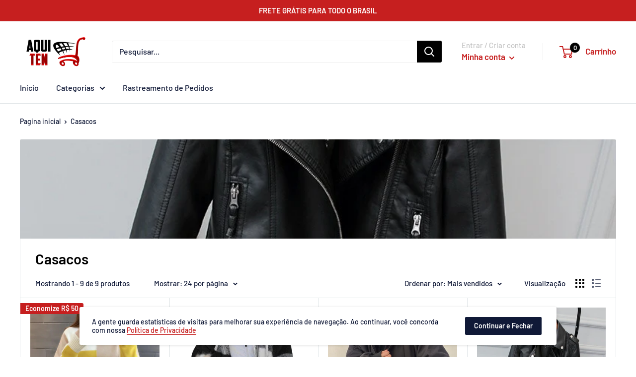

--- FILE ---
content_type: text/html; charset=utf-8
request_url: https://www.aquitendetudo.com/collections/casacos
body_size: 35478
content:
<!-- Crack - Sidney Oliveira -->
<!doctype html>

<html class="no-js" lang="pt-BR">
  
  <!-- Global site tag (gtag.js) - Google Analytics -->
<script async src="https://www.googletagmanager.com/gtag/js?id=UA-176142337-1"></script>
<script>
  window.dataLayer = window.dataLayer || [];
  function gtag(){dataLayer.push(arguments);}
  gtag('js', new Date());

  gtag('config', 'UA-176142337-1');
</script>
  
  <head>
    
    <!-- Google Tag Manager -->
<script>(function(w,d,s,l,i){w[l]=w[l]||[];w[l].push({'gtm.start':
new Date().getTime(),event:'gtm.js'});var f=d.getElementsByTagName(s)[0],
j=d.createElement(s),dl=l!='dataLayer'?'&l='+l:'';j.async=true;j.src=
'https://www.googletagmanager.com/gtm.js?id='+i+dl;f.parentNode.insertBefore(j,f);
})(window,document,'script','dataLayer','GTM-N5C6CTK');</script>
<!-- End Google Tag Manager -->
    
    <meta charset="utf-8">
    <meta name="viewport" content="width=device-width, initial-scale=1.0, height=device-height, minimum-scale=1.0, maximum-scale=1.0">
    <meta name="theme-color" content="#2273a6"><title>Casacos
</title><link rel="canonical" href="https://www.aquitendetudo.com/collections/casacos"><link rel="preload" as="style" href="//www.aquitendetudo.com/cdn/shop/t/2/assets/theme.css?v=184013074049115438771613158165">
    <link rel="preconnect" href="https://cdn.shopify.com">
    <link rel="preconnect" href="https://fonts.shopifycdn.com">
    <link rel="dns-prefetch" href="https://productreviews.shopifycdn.com">
    <link rel="dns-prefetch" href="https://ajax.googleapis.com">
    <link rel="dns-prefetch" href="https://maps.googleapis.com">
    <link rel="dns-prefetch" href="https://maps.gstatic.com">

    <meta property="og:type" content="website">
  <meta property="og:title" content="Casacos">
  <meta property="og:image" content="http://www.aquitendetudo.com/cdn/shop/collections/S92577f579a2b4536a58a933fbaac1de4y_1.jpg?v=1686440184">
  <meta property="og:image:secure_url" content="https://www.aquitendetudo.com/cdn/shop/collections/S92577f579a2b4536a58a933fbaac1de4y_1.jpg?v=1686440184">
  <meta property="og:image:width" content="800">
  <meta property="og:image:height" content="800"><meta property="og:url" content="https://www.aquitendetudo.com/collections/casacos">
<meta property="og:site_name" content="Aqui Ten De Tudo"><meta name="twitter:card" content="summary"><meta name="twitter:title" content="Casacos">
  <meta name="twitter:description" content="">
  <meta name="twitter:image" content="https://www.aquitendetudo.com/cdn/shop/collections/S92577f579a2b4536a58a933fbaac1de4y_1_600x600_crop_center.jpg?v=1686440184">
    <link rel="preload" href="//www.aquitendetudo.com/cdn/fonts/barlow/barlow_n6.329f582a81f63f125e63c20a5a80ae9477df68e1.woff2" as="font" type="font/woff2" crossorigin>
<link rel="preload" href="//www.aquitendetudo.com/cdn/fonts/barlow/barlow_n5.a193a1990790eba0cc5cca569d23799830e90f07.woff2" as="font" type="font/woff2" crossorigin>
<link rel="preload" href="//www.aquitendetudo.com/cdn/shop/t/2/assets/font-theme-star.woff2?v=176977276741202493121613158164" as="font" type="font/woff2" crossorigin><link rel="preload" href="//www.aquitendetudo.com/cdn/fonts/barlow/barlow_i6.5a22bd20fb27bad4d7674cc6e666fb9c77d813bb.woff2" as="font" type="font/woff2" crossorigin><link rel="preload" href="//www.aquitendetudo.com/cdn/fonts/barlow/barlow_n7.691d1d11f150e857dcbc1c10ef03d825bc378d81.woff2" as="font" type="font/woff2" crossorigin><link rel="preload" href="//www.aquitendetudo.com/cdn/fonts/barlow/barlow_i5.714d58286997b65cd479af615cfa9bb0a117a573.woff2" as="font" type="font/woff2" crossorigin><link rel="preload" href="//www.aquitendetudo.com/cdn/fonts/barlow/barlow_i7.50e19d6cc2ba5146fa437a5a7443c76d5d730103.woff2" as="font" type="font/woff2" crossorigin><link rel="preload" href="//www.aquitendetudo.com/cdn/fonts/barlow/barlow_n6.329f582a81f63f125e63c20a5a80ae9477df68e1.woff2" as="font" type="font/woff2" crossorigin><style>
  /* We load the font used for the integration with Shopify Reviews to load our own stars */
  @font-face {
    font-family: "font-theme-star";
    src: url(//www.aquitendetudo.com/cdn/shop/t/2/assets/font-theme-star.eot?v=178649971611478077551613158163);
    src: url(//www.aquitendetudo.com/cdn/shop/t/2/assets/font-theme-star.eot?%23iefix&v=178649971611478077551613158163) format("embedded-opentype"), url(//www.aquitendetudo.com/cdn/shop/t/2/assets/font-theme-star.woff2?v=176977276741202493121613158164) format("woff2"), url(//www.aquitendetudo.com/cdn/shop/t/2/assets/font-theme-star.ttf?v=17527569363257290761613158164) format("truetype");
    font-weight: normal;
    font-style: normal;
    font-display: fallback;
  }

  @font-face {
  font-family: Barlow;
  font-weight: 600;
  font-style: normal;
  font-display: fallback;
  src: url("//www.aquitendetudo.com/cdn/fonts/barlow/barlow_n6.329f582a81f63f125e63c20a5a80ae9477df68e1.woff2") format("woff2"),
       url("//www.aquitendetudo.com/cdn/fonts/barlow/barlow_n6.0163402e36247bcb8b02716880d0b39568412e9e.woff") format("woff");
}

  @font-face {
  font-family: Barlow;
  font-weight: 500;
  font-style: normal;
  font-display: fallback;
  src: url("//www.aquitendetudo.com/cdn/fonts/barlow/barlow_n5.a193a1990790eba0cc5cca569d23799830e90f07.woff2") format("woff2"),
       url("//www.aquitendetudo.com/cdn/fonts/barlow/barlow_n5.ae31c82169b1dc0715609b8cc6a610b917808358.woff") format("woff");
}

@font-face {
  font-family: Barlow;
  font-weight: 600;
  font-style: normal;
  font-display: fallback;
  src: url("//www.aquitendetudo.com/cdn/fonts/barlow/barlow_n6.329f582a81f63f125e63c20a5a80ae9477df68e1.woff2") format("woff2"),
       url("//www.aquitendetudo.com/cdn/fonts/barlow/barlow_n6.0163402e36247bcb8b02716880d0b39568412e9e.woff") format("woff");
}

@font-face {
  font-family: Barlow;
  font-weight: 600;
  font-style: italic;
  font-display: fallback;
  src: url("//www.aquitendetudo.com/cdn/fonts/barlow/barlow_i6.5a22bd20fb27bad4d7674cc6e666fb9c77d813bb.woff2") format("woff2"),
       url("//www.aquitendetudo.com/cdn/fonts/barlow/barlow_i6.1c8787fcb59f3add01a87f21b38c7ef797e3b3a1.woff") format("woff");
}


  @font-face {
  font-family: Barlow;
  font-weight: 700;
  font-style: normal;
  font-display: fallback;
  src: url("//www.aquitendetudo.com/cdn/fonts/barlow/barlow_n7.691d1d11f150e857dcbc1c10ef03d825bc378d81.woff2") format("woff2"),
       url("//www.aquitendetudo.com/cdn/fonts/barlow/barlow_n7.4fdbb1cb7da0e2c2f88492243ffa2b4f91924840.woff") format("woff");
}

  @font-face {
  font-family: Barlow;
  font-weight: 500;
  font-style: italic;
  font-display: fallback;
  src: url("//www.aquitendetudo.com/cdn/fonts/barlow/barlow_i5.714d58286997b65cd479af615cfa9bb0a117a573.woff2") format("woff2"),
       url("//www.aquitendetudo.com/cdn/fonts/barlow/barlow_i5.0120f77e6447d3b5df4bbec8ad8c2d029d87fb21.woff") format("woff");
}

  @font-face {
  font-family: Barlow;
  font-weight: 700;
  font-style: italic;
  font-display: fallback;
  src: url("//www.aquitendetudo.com/cdn/fonts/barlow/barlow_i7.50e19d6cc2ba5146fa437a5a7443c76d5d730103.woff2") format("woff2"),
       url("//www.aquitendetudo.com/cdn/fonts/barlow/barlow_i7.47e9f98f1b094d912e6fd631cc3fe93d9f40964f.woff") format("woff");
}


  :root {
    --default-text-font-size : 15px;
    --base-text-font-size    : 16px;
    --heading-font-family    : Barlow, sans-serif;
    --heading-font-weight    : 600;
    --heading-font-style     : normal;
    --text-font-family       : Barlow, sans-serif;
    --text-font-weight       : 500;
    --text-font-style        : normal;
    --text-font-bolder-weight: 600;
    --text-link-decoration   : underline;

    --text-color               : #101937;
    --text-color-rgb           : 16, 25, 55;
    --heading-color            : #000000;
    --border-color             : #dfe4e6;
    --border-color-rgb         : 223, 228, 230;
    --form-border-color        : #d1d8db;
    --accent-color             : #2273a6;
    --accent-color-rgb         : 34, 115, 166;
    --link-color               : #c61f1f;
    --link-color-hover         : #841515;
    --background               : #ffffff;
    --secondary-background     : #ffffff;
    --secondary-background-rgb : 255, 255, 255;
    --accent-background        : rgba(34, 115, 166, 0.08);

    --error-color       : #ff0000;
    --error-background  : rgba(255, 0, 0, 0.07);
    --success-color     : #33bb33;
    --success-background: rgba(51, 187, 51, 0.11);

    --primary-button-background      : #33bb33;
    --primary-button-background-rgb  : 51, 187, 51;
    --primary-button-text-color      : #ffffff;
    --secondary-button-background    : #101937;
    --secondary-button-background-rgb: 16, 25, 55;
    --secondary-button-text-color    : #ffffff;

    --header-background      : #ffffff;
    --header-text-color      : #c61f1f;
    --header-light-text-color: #c4c4c4;
    --header-border-color    : rgba(196, 196, 196, 0.3);
    --header-accent-color    : #000000;

    --flickity-arrow-color: #a6b4b9;--product-on-sale-accent           : #c61f1f;
    --product-on-sale-accent-rgb       : 198, 31, 31;
    --product-on-sale-color            : #ffffff;
    --product-in-stock-color           : #008a00;
    --product-low-stock-color          : #ee0000;
    --product-sold-out-color           : #8a9297;
    --product-custom-label-1-background: #008a00;
    --product-custom-label-1-color     : #ffffff;
    --product-custom-label-2-background: #00a500;
    --product-custom-label-2-color     : #ffffff;
    --product-review-star-color        : #ffbd00;

    --mobile-container-gutter : 20px;
    --desktop-container-gutter: 40px;
  }
</style>

<script>
  // IE11 does not have support for CSS variables, so we have to polyfill them
  if (!(((window || {}).CSS || {}).supports && window.CSS.supports('(--a: 0)'))) {
    const script = document.createElement('script');
    script.type = 'text/javascript';
    script.src = 'https://cdn.jsdelivr.net/npm/css-vars-ponyfill@2';
    script.onload = function() {
      cssVars({});
    };

    document.getElementsByTagName('head')[0].appendChild(script);
  }
</script>

    <script>window.performance && window.performance.mark && window.performance.mark('shopify.content_for_header.start');</script><meta name="google-site-verification" content="PVBpgiv0EJw0oTPpHWD2DARmu37OUztjpcMi1L2XRI0">
<meta name="google-site-verification" content="_yGaE6JpwSOmyPwYmKYHPTRGWn0JL0JF4QGVFUB3zRs">
<meta name="google-site-verification" content="2MNeN-BJFQIPKcXahgOyZCW3fYcwInQJIchnxBxPhjw">
<meta name="google-site-verification" content="yLBObherQkzr3pLkwuV0lxzT7vfX18Pc0YdWjN95sYQ">
<meta id="shopify-digital-wallet" name="shopify-digital-wallet" content="/42364797085/digital_wallets/dialog">
<link rel="alternate" type="application/atom+xml" title="Feed" href="/collections/casacos.atom" />
<link rel="alternate" type="application/json+oembed" href="https://www.aquitendetudo.com/collections/casacos.oembed">
<script async="async" src="/checkouts/internal/preloads.js?locale=pt-BR"></script>
<script id="shopify-features" type="application/json">{"accessToken":"be3055420e8e2a5006698559bf0b5d72","betas":["rich-media-storefront-analytics"],"domain":"www.aquitendetudo.com","predictiveSearch":true,"shopId":42364797085,"locale":"pt-br"}</script>
<script>var Shopify = Shopify || {};
Shopify.shop = "treino-e-sauude.myshopify.com";
Shopify.locale = "pt-BR";
Shopify.currency = {"active":"BRL","rate":"1.0"};
Shopify.country = "BR";
Shopify.theme = {"name":"Warehouse 2","id":119015932061,"schema_name":"Warehouse","schema_version":"1.9.21","theme_store_id":null,"role":"main"};
Shopify.theme.handle = "null";
Shopify.theme.style = {"id":null,"handle":null};
Shopify.cdnHost = "www.aquitendetudo.com/cdn";
Shopify.routes = Shopify.routes || {};
Shopify.routes.root = "/";</script>
<script type="module">!function(o){(o.Shopify=o.Shopify||{}).modules=!0}(window);</script>
<script>!function(o){function n(){var o=[];function n(){o.push(Array.prototype.slice.apply(arguments))}return n.q=o,n}var t=o.Shopify=o.Shopify||{};t.loadFeatures=n(),t.autoloadFeatures=n()}(window);</script>
<script id="shop-js-analytics" type="application/json">{"pageType":"collection"}</script>
<script defer="defer" async type="module" src="//www.aquitendetudo.com/cdn/shopifycloud/shop-js/modules/v2/client.init-shop-cart-sync_CPYaOTYF.pt-BR.esm.js"></script>
<script defer="defer" async type="module" src="//www.aquitendetudo.com/cdn/shopifycloud/shop-js/modules/v2/chunk.common_B3UA81o8.esm.js"></script>
<script type="module">
  await import("//www.aquitendetudo.com/cdn/shopifycloud/shop-js/modules/v2/client.init-shop-cart-sync_CPYaOTYF.pt-BR.esm.js");
await import("//www.aquitendetudo.com/cdn/shopifycloud/shop-js/modules/v2/chunk.common_B3UA81o8.esm.js");

  window.Shopify.SignInWithShop?.initShopCartSync?.({"fedCMEnabled":true,"windoidEnabled":true});

</script>
<script>(function() {
  var isLoaded = false;
  function asyncLoad() {
    if (isLoaded) return;
    isLoaded = true;
    var urls = ["https:\/\/cdn.shopify.com\/s\/files\/1\/0683\/1371\/0892\/files\/splmn-shopify-prod-August-31.min.js?v=1693985059\u0026shop=treino-e-sauude.myshopify.com"];
    for (var i = 0; i < urls.length; i++) {
      var s = document.createElement('script');
      s.type = 'text/javascript';
      s.async = true;
      s.src = urls[i];
      var x = document.getElementsByTagName('script')[0];
      x.parentNode.insertBefore(s, x);
    }
  };
  if(window.attachEvent) {
    window.attachEvent('onload', asyncLoad);
  } else {
    window.addEventListener('load', asyncLoad, false);
  }
})();</script>
<script id="__st">var __st={"a":42364797085,"offset":-10800,"reqid":"ab383ac3-9e9a-42ac-b400-07905fe19988-1764820385","pageurl":"www.aquitendetudo.com\/collections\/casacos","u":"d13a032d293d","p":"collection","rtyp":"collection","rid":297778282653};</script>
<script>window.ShopifyPaypalV4VisibilityTracking = true;</script>
<script id="captcha-bootstrap">!function(){'use strict';const t='contact',e='account',n='new_comment',o=[[t,t],['blogs',n],['comments',n],[t,'customer']],c=[[e,'customer_login'],[e,'guest_login'],[e,'recover_customer_password'],[e,'create_customer']],r=t=>t.map((([t,e])=>`form[action*='/${t}']:not([data-nocaptcha='true']) input[name='form_type'][value='${e}']`)).join(','),a=t=>()=>t?[...document.querySelectorAll(t)].map((t=>t.form)):[];function s(){const t=[...o],e=r(t);return a(e)}const i='password',u='form_key',d=['recaptcha-v3-token','g-recaptcha-response','h-captcha-response',i],f=()=>{try{return window.sessionStorage}catch{return}},m='__shopify_v',_=t=>t.elements[u];function p(t,e,n=!1){try{const o=window.sessionStorage,c=JSON.parse(o.getItem(e)),{data:r}=function(t){const{data:e,action:n}=t;return t[m]||n?{data:e,action:n}:{data:t,action:n}}(c);for(const[e,n]of Object.entries(r))t.elements[e]&&(t.elements[e].value=n);n&&o.removeItem(e)}catch(o){console.error('form repopulation failed',{error:o})}}const l='form_type',E='cptcha';function T(t){t.dataset[E]=!0}const w=window,h=w.document,L='Shopify',v='ce_forms',y='captcha';let A=!1;((t,e)=>{const n=(g='f06e6c50-85a8-45c8-87d0-21a2b65856fe',I='https://cdn.shopify.com/shopifycloud/storefront-forms-hcaptcha/ce_storefront_forms_captcha_hcaptcha.v1.5.2.iife.js',D={infoText:'Protegido por hCaptcha',privacyText:'Privacidade',termsText:'Termos'},(t,e,n)=>{const o=w[L][v],c=o.bindForm;if(c)return c(t,g,e,D).then(n);var r;o.q.push([[t,g,e,D],n]),r=I,A||(h.body.append(Object.assign(h.createElement('script'),{id:'captcha-provider',async:!0,src:r})),A=!0)});var g,I,D;w[L]=w[L]||{},w[L][v]=w[L][v]||{},w[L][v].q=[],w[L][y]=w[L][y]||{},w[L][y].protect=function(t,e){n(t,void 0,e),T(t)},Object.freeze(w[L][y]),function(t,e,n,w,h,L){const[v,y,A,g]=function(t,e,n){const i=e?o:[],u=t?c:[],d=[...i,...u],f=r(d),m=r(i),_=r(d.filter((([t,e])=>n.includes(e))));return[a(f),a(m),a(_),s()]}(w,h,L),I=t=>{const e=t.target;return e instanceof HTMLFormElement?e:e&&e.form},D=t=>v().includes(t);t.addEventListener('submit',(t=>{const e=I(t);if(!e)return;const n=D(e)&&!e.dataset.hcaptchaBound&&!e.dataset.recaptchaBound,o=_(e),c=g().includes(e)&&(!o||!o.value);(n||c)&&t.preventDefault(),c&&!n&&(function(t){try{if(!f())return;!function(t){const e=f();if(!e)return;const n=_(t);if(!n)return;const o=n.value;o&&e.removeItem(o)}(t);const e=Array.from(Array(32),(()=>Math.random().toString(36)[2])).join('');!function(t,e){_(t)||t.append(Object.assign(document.createElement('input'),{type:'hidden',name:u})),t.elements[u].value=e}(t,e),function(t,e){const n=f();if(!n)return;const o=[...t.querySelectorAll(`input[type='${i}']`)].map((({name:t})=>t)),c=[...d,...o],r={};for(const[a,s]of new FormData(t).entries())c.includes(a)||(r[a]=s);n.setItem(e,JSON.stringify({[m]:1,action:t.action,data:r}))}(t,e)}catch(e){console.error('failed to persist form',e)}}(e),e.submit())}));const S=(t,e)=>{t&&!t.dataset[E]&&(n(t,e.some((e=>e===t))),T(t))};for(const o of['focusin','change'])t.addEventListener(o,(t=>{const e=I(t);D(e)&&S(e,y())}));const B=e.get('form_key'),M=e.get(l),P=B&&M;t.addEventListener('DOMContentLoaded',(()=>{const t=y();if(P)for(const e of t)e.elements[l].value===M&&p(e,B);[...new Set([...A(),...v().filter((t=>'true'===t.dataset.shopifyCaptcha))])].forEach((e=>S(e,t)))}))}(h,new URLSearchParams(w.location.search),n,t,e,['guest_login'])})(!0,!0)}();</script>
<script integrity="sha256-52AcMU7V7pcBOXWImdc/TAGTFKeNjmkeM1Pvks/DTgc=" data-source-attribution="shopify.loadfeatures" defer="defer" src="//www.aquitendetudo.com/cdn/shopifycloud/storefront/assets/storefront/load_feature-81c60534.js" crossorigin="anonymous"></script>
<script data-source-attribution="shopify.dynamic_checkout.dynamic.init">var Shopify=Shopify||{};Shopify.PaymentButton=Shopify.PaymentButton||{isStorefrontPortableWallets:!0,init:function(){window.Shopify.PaymentButton.init=function(){};var t=document.createElement("script");t.src="https://www.aquitendetudo.com/cdn/shopifycloud/portable-wallets/latest/portable-wallets.pt-br.js",t.type="module",document.head.appendChild(t)}};
</script>
<script data-source-attribution="shopify.dynamic_checkout.buyer_consent">
  function portableWalletsHideBuyerConsent(e){var t=document.getElementById("shopify-buyer-consent"),n=document.getElementById("shopify-subscription-policy-button");t&&n&&(t.classList.add("hidden"),t.setAttribute("aria-hidden","true"),n.removeEventListener("click",e))}function portableWalletsShowBuyerConsent(e){var t=document.getElementById("shopify-buyer-consent"),n=document.getElementById("shopify-subscription-policy-button");t&&n&&(t.classList.remove("hidden"),t.removeAttribute("aria-hidden"),n.addEventListener("click",e))}window.Shopify?.PaymentButton&&(window.Shopify.PaymentButton.hideBuyerConsent=portableWalletsHideBuyerConsent,window.Shopify.PaymentButton.showBuyerConsent=portableWalletsShowBuyerConsent);
</script>
<script data-source-attribution="shopify.dynamic_checkout.cart.bootstrap">document.addEventListener("DOMContentLoaded",(function(){function t(){return document.querySelector("shopify-accelerated-checkout-cart, shopify-accelerated-checkout")}if(t())Shopify.PaymentButton.init();else{new MutationObserver((function(e,n){t()&&(Shopify.PaymentButton.init(),n.disconnect())})).observe(document.body,{childList:!0,subtree:!0})}}));
</script>

<script>window.performance && window.performance.mark && window.performance.mark('shopify.content_for_header.end');</script>

    <link rel="stylesheet" href="//www.aquitendetudo.com/cdn/shop/t/2/assets/theme.css?v=184013074049115438771613158165">

    


  <script type="application/ld+json">
  {
    "@context": "http://schema.org",
    "@type": "BreadcrumbList",
  "itemListElement": [{
      "@type": "ListItem",
      "position": 1,
      "name": "Pagina inicial",
      "item": "https://www.aquitendetudo.com"
    },{
          "@type": "ListItem",
          "position": 2,
          "name": "Casacos",
          "item": "https://www.aquitendetudo.com/collections/casacos"
        }]
  }
  </script>


    <script>
      // This allows to expose several variables to the global scope, to be used in scripts
      window.theme = {
        pageType: "collection",
        cartCount: 0,
        moneyFormat: "R$ {{amount_with_comma_separator}}",
        moneyWithCurrencyFormat: "R$ {{amount_with_comma_separator}} BRL",
        showDiscount: true,
        discountMode: "saving",
        searchMode: "product,article,page",
        cartType: "page"
      };

      window.routes = {
        rootUrl: "\/",
        cartUrl: "\/cart",
        cartAddUrl: "\/cart\/add",
        cartChangeUrl: "\/cart\/change",
        searchUrl: "\/search",
        productRecommendationsUrl: "\/recommendations\/products"
      };

      window.languages = {
        collectionOnSaleLabel: "Economize {{savings}}",
        productFormUnavailable: "Indisponível",
        productFormAddToCart: "COMPRAR AGORA",
        productFormSoldOut: "Esgotado",
        shippingEstimatorNoResults: "Nenhum método de envio encontrado para o seu endereço.",
        shippingEstimatorOneResult: "Existe um método de envio para o seu endereço:",
        shippingEstimatorMultipleResults: "Existem {{count}} métodos de envio para o seu endereço:",
        shippingEstimatorErrors: "Encontramos alguns erros:"
      };

      window.lazySizesConfig = {
        loadHidden: false,
        hFac: 0.8,
        expFactor: 3,
        customMedia: {
          '--phone': '(max-width: 640px)',
          '--tablet': '(min-width: 641px) and (max-width: 1023px)',
          '--lap': '(min-width: 1024px)'
        }
      };

      document.documentElement.className = document.documentElement.className.replace('no-js', 'js');
    </script><script src="//polyfill-fastly.net/v3/polyfill.min.js?unknown=polyfill&features=fetch,Element.prototype.closest,Element.prototype.matches,Element.prototype.remove,Element.prototype.classList,Array.prototype.includes,Array.prototype.fill,String.prototype.includes,String.prototype.padStart,Object.assign,CustomEvent,Intl,URL,DOMTokenList,IntersectionObserver,IntersectionObserverEntry" defer></script>
    <script src="//www.aquitendetudo.com/cdn/shop/t/2/assets/theme.min.js?v=68157959072240407791613158166" defer></script>
    <script src="//www.aquitendetudo.com/cdn/shop/t/2/assets/custom.js?v=90373254691674712701613158163" defer></script><script>
        (function () {
          window.onpageshow = function() {
            // We force re-freshing the cart content onpageshow, as most browsers will serve a cache copy when hitting the
            // back button, which cause staled data
            document.documentElement.dispatchEvent(new CustomEvent('cart:refresh', {
              bubbles: true,
              detail: {scrollToTop: false}
            }));
          };
        })();
      </script><!-- "snippets/alireviews_core.liquid" was not rendered, the associated app was uninstalled --> 
  
<!-- "snippets/pagefly-header.liquid" was not rendered, the associated app was uninstalled -->
    
    <!-- Facebook Pixel Code -->
<script>
  !function(f,b,e,v,n,t,s)
  {if(f.fbq)return;n=f.fbq=function(){n.callMethod?
  n.callMethod.apply(n,arguments):n.queue.push(arguments)};
  if(!f._fbq)f._fbq=n;n.push=n;n.loaded=!0;n.version='2.0';
  n.queue=[];t=b.createElement(e);t.async=!0;
  t.src=v;s=b.getElementsByTagName(e)[0];
  s.parentNode.insertBefore(t,s)}(window, document,'script',
  'https://connect.facebook.net/en_US/fbevents.js');
  fbq('init', '534588101026669');
  fbq('track', 'PageView');
  fbq('track', 'ViewContent');
  
</script>
<noscript><img height="1" width="1" style="display:none"
  src="https://www.facebook.com/tr?id=534588101026669&ev=PageView&noscript=1"
/></noscript>
<!-- End Facebook Pixel Code -->
    
    <!-- Facebook Pixel Code -->
<script>
!function(f,b,e,v,n,t,s)
{if(f.fbq)return;n=f.fbq=function(){n.callMethod?
n.callMethod.apply(n,arguments):n.queue.push(arguments)};
if(!f._fbq)f._fbq=n;n.push=n;n.loaded=!0;n.version='2.0';
n.queue=[];t=b.createElement(e);t.async=!0;
t.src=v;s=b.getElementsByTagName(e)[0];
s.parentNode.insertBefore(t,s)}(window, document,'script',
'https://connect.facebook.net/en_US/fbevents.js');
fbq('init', '877308849800412');
fbq('track', 'PageView');
  fbq('track', 'ViewContent');
</script>
<noscript><img height="1" width="1" style="display:none"
src="https://www.facebook.com/tr?id=877308849800412&ev=PageView&noscript=1"
/></noscript>
<!-- End Facebook Pixel Code -->
    <!-- Facebook Pixel Code -->
<script>
!function(f,b,e,v,n,t,s)
{if(f.fbq)return;n=f.fbq=function(){n.callMethod?
n.callMethod.apply(n,arguments):n.queue.push(arguments)};
if(!f._fbq)f._fbq=n;n.push=n;n.loaded=!0;n.version='2.0';
n.queue=[];t=b.createElement(e);t.async=!0;
t.src=v;s=b.getElementsByTagName(e)[0];
s.parentNode.insertBefore(t,s)}(window, document,'script',
'https://connect.facebook.net/en_US/fbevents.js');
fbq('init', '1371411043247954');
fbq('track', 'PageView');
  fbq('track', 'ViewContent');
</script>
<noscript><img height="1" width="1" style="display:none"
src="https://www.facebook.com/tr?id=1371411043247954&ev=PageView&noscript=1"
/></noscript>
<!-- End Facebook Pixel Code -->
    <!-- Facebook Pixel Code -->
<script>
  !function(f,b,e,v,n,t,s)
  {if(f.fbq)return;n=f.fbq=function(){n.callMethod?
  n.callMethod.apply(n,arguments):n.queue.push(arguments)};
  if(!f._fbq)f._fbq=n;n.push=n;n.loaded=!0;n.version='2.0';
  n.queue=[];t=b.createElement(e);t.async=!0;
  t.src=v;s=b.getElementsByTagName(e)[0];
  s.parentNode.insertBefore(t,s)}(window, document,'script',
  'https://connect.facebook.net/en_US/fbevents.js');
  fbq('init', '183192520688687');
  fbq('track', 'PageView');
  fbq('track', 'ViewContent');
</script>
<noscript><img height="1" width="1" style="display:none"
  src="https://www.facebook.com/tr?id=183192520688687&ev=PageView&noscript=1"
/></noscript>
<!-- End Facebook Pixel Code -->
    
 <link href="https://monorail-edge.shopifysvc.com" rel="dns-prefetch">
<script>(function(){if ("sendBeacon" in navigator && "performance" in window) {try {var session_token_from_headers = performance.getEntriesByType('navigation')[0].serverTiming.find(x => x.name == '_s').description;} catch {var session_token_from_headers = undefined;}var session_cookie_matches = document.cookie.match(/_shopify_s=([^;]*)/);var session_token_from_cookie = session_cookie_matches && session_cookie_matches.length === 2 ? session_cookie_matches[1] : "";var session_token = session_token_from_headers || session_token_from_cookie || "";function handle_abandonment_event(e) {var entries = performance.getEntries().filter(function(entry) {return /monorail-edge.shopifysvc.com/.test(entry.name);});if (!window.abandonment_tracked && entries.length === 0) {window.abandonment_tracked = true;var currentMs = Date.now();var navigation_start = performance.timing.navigationStart;var payload = {shop_id: 42364797085,url: window.location.href,navigation_start,duration: currentMs - navigation_start,session_token,page_type: "collection"};window.navigator.sendBeacon("https://monorail-edge.shopifysvc.com/v1/produce", JSON.stringify({schema_id: "online_store_buyer_site_abandonment/1.1",payload: payload,metadata: {event_created_at_ms: currentMs,event_sent_at_ms: currentMs}}));}}window.addEventListener('pagehide', handle_abandonment_event);}}());</script>
<script id="web-pixels-manager-setup">(function e(e,d,r,n,o){if(void 0===o&&(o={}),!Boolean(null===(a=null===(i=window.Shopify)||void 0===i?void 0:i.analytics)||void 0===a?void 0:a.replayQueue)){var i,a;window.Shopify=window.Shopify||{};var t=window.Shopify;t.analytics=t.analytics||{};var s=t.analytics;s.replayQueue=[],s.publish=function(e,d,r){return s.replayQueue.push([e,d,r]),!0};try{self.performance.mark("wpm:start")}catch(e){}var l=function(){var e={modern:/Edge?\/(1{2}[4-9]|1[2-9]\d|[2-9]\d{2}|\d{4,})\.\d+(\.\d+|)|Firefox\/(1{2}[4-9]|1[2-9]\d|[2-9]\d{2}|\d{4,})\.\d+(\.\d+|)|Chrom(ium|e)\/(9{2}|\d{3,})\.\d+(\.\d+|)|(Maci|X1{2}).+ Version\/(15\.\d+|(1[6-9]|[2-9]\d|\d{3,})\.\d+)([,.]\d+|)( \(\w+\)|)( Mobile\/\w+|) Safari\/|Chrome.+OPR\/(9{2}|\d{3,})\.\d+\.\d+|(CPU[ +]OS|iPhone[ +]OS|CPU[ +]iPhone|CPU IPhone OS|CPU iPad OS)[ +]+(15[._]\d+|(1[6-9]|[2-9]\d|\d{3,})[._]\d+)([._]\d+|)|Android:?[ /-](13[3-9]|1[4-9]\d|[2-9]\d{2}|\d{4,})(\.\d+|)(\.\d+|)|Android.+Firefox\/(13[5-9]|1[4-9]\d|[2-9]\d{2}|\d{4,})\.\d+(\.\d+|)|Android.+Chrom(ium|e)\/(13[3-9]|1[4-9]\d|[2-9]\d{2}|\d{4,})\.\d+(\.\d+|)|SamsungBrowser\/([2-9]\d|\d{3,})\.\d+/,legacy:/Edge?\/(1[6-9]|[2-9]\d|\d{3,})\.\d+(\.\d+|)|Firefox\/(5[4-9]|[6-9]\d|\d{3,})\.\d+(\.\d+|)|Chrom(ium|e)\/(5[1-9]|[6-9]\d|\d{3,})\.\d+(\.\d+|)([\d.]+$|.*Safari\/(?![\d.]+ Edge\/[\d.]+$))|(Maci|X1{2}).+ Version\/(10\.\d+|(1[1-9]|[2-9]\d|\d{3,})\.\d+)([,.]\d+|)( \(\w+\)|)( Mobile\/\w+|) Safari\/|Chrome.+OPR\/(3[89]|[4-9]\d|\d{3,})\.\d+\.\d+|(CPU[ +]OS|iPhone[ +]OS|CPU[ +]iPhone|CPU IPhone OS|CPU iPad OS)[ +]+(10[._]\d+|(1[1-9]|[2-9]\d|\d{3,})[._]\d+)([._]\d+|)|Android:?[ /-](13[3-9]|1[4-9]\d|[2-9]\d{2}|\d{4,})(\.\d+|)(\.\d+|)|Mobile Safari.+OPR\/([89]\d|\d{3,})\.\d+\.\d+|Android.+Firefox\/(13[5-9]|1[4-9]\d|[2-9]\d{2}|\d{4,})\.\d+(\.\d+|)|Android.+Chrom(ium|e)\/(13[3-9]|1[4-9]\d|[2-9]\d{2}|\d{4,})\.\d+(\.\d+|)|Android.+(UC? ?Browser|UCWEB|U3)[ /]?(15\.([5-9]|\d{2,})|(1[6-9]|[2-9]\d|\d{3,})\.\d+)\.\d+|SamsungBrowser\/(5\.\d+|([6-9]|\d{2,})\.\d+)|Android.+MQ{2}Browser\/(14(\.(9|\d{2,})|)|(1[5-9]|[2-9]\d|\d{3,})(\.\d+|))(\.\d+|)|K[Aa][Ii]OS\/(3\.\d+|([4-9]|\d{2,})\.\d+)(\.\d+|)/},d=e.modern,r=e.legacy,n=navigator.userAgent;return n.match(d)?"modern":n.match(r)?"legacy":"unknown"}(),u="modern"===l?"modern":"legacy",c=(null!=n?n:{modern:"",legacy:""})[u],f=function(e){return[e.baseUrl,"/wpm","/b",e.hashVersion,"modern"===e.buildTarget?"m":"l",".js"].join("")}({baseUrl:d,hashVersion:r,buildTarget:u}),m=function(e){var d=e.version,r=e.bundleTarget,n=e.surface,o=e.pageUrl,i=e.monorailEndpoint;return{emit:function(e){var a=e.status,t=e.errorMsg,s=(new Date).getTime(),l=JSON.stringify({metadata:{event_sent_at_ms:s},events:[{schema_id:"web_pixels_manager_load/3.1",payload:{version:d,bundle_target:r,page_url:o,status:a,surface:n,error_msg:t},metadata:{event_created_at_ms:s}}]});if(!i)return console&&console.warn&&console.warn("[Web Pixels Manager] No Monorail endpoint provided, skipping logging."),!1;try{return self.navigator.sendBeacon.bind(self.navigator)(i,l)}catch(e){}var u=new XMLHttpRequest;try{return u.open("POST",i,!0),u.setRequestHeader("Content-Type","text/plain"),u.send(l),!0}catch(e){return console&&console.warn&&console.warn("[Web Pixels Manager] Got an unhandled error while logging to Monorail."),!1}}}}({version:r,bundleTarget:l,surface:e.surface,pageUrl:self.location.href,monorailEndpoint:e.monorailEndpoint});try{o.browserTarget=l,function(e){var d=e.src,r=e.async,n=void 0===r||r,o=e.onload,i=e.onerror,a=e.sri,t=e.scriptDataAttributes,s=void 0===t?{}:t,l=document.createElement("script"),u=document.querySelector("head"),c=document.querySelector("body");if(l.async=n,l.src=d,a&&(l.integrity=a,l.crossOrigin="anonymous"),s)for(var f in s)if(Object.prototype.hasOwnProperty.call(s,f))try{l.dataset[f]=s[f]}catch(e){}if(o&&l.addEventListener("load",o),i&&l.addEventListener("error",i),u)u.appendChild(l);else{if(!c)throw new Error("Did not find a head or body element to append the script");c.appendChild(l)}}({src:f,async:!0,onload:function(){if(!function(){var e,d;return Boolean(null===(d=null===(e=window.Shopify)||void 0===e?void 0:e.analytics)||void 0===d?void 0:d.initialized)}()){var d=window.webPixelsManager.init(e)||void 0;if(d){var r=window.Shopify.analytics;r.replayQueue.forEach((function(e){var r=e[0],n=e[1],o=e[2];d.publishCustomEvent(r,n,o)})),r.replayQueue=[],r.publish=d.publishCustomEvent,r.visitor=d.visitor,r.initialized=!0}}},onerror:function(){return m.emit({status:"failed",errorMsg:"".concat(f," has failed to load")})},sri:function(e){var d=/^sha384-[A-Za-z0-9+/=]+$/;return"string"==typeof e&&d.test(e)}(c)?c:"",scriptDataAttributes:o}),m.emit({status:"loading"})}catch(e){m.emit({status:"failed",errorMsg:(null==e?void 0:e.message)||"Unknown error"})}}})({shopId: 42364797085,storefrontBaseUrl: "https://www.aquitendetudo.com",extensionsBaseUrl: "https://extensions.shopifycdn.com/cdn/shopifycloud/web-pixels-manager",monorailEndpoint: "https://monorail-edge.shopifysvc.com/unstable/produce_batch",surface: "storefront-renderer",enabledBetaFlags: ["2dca8a86"],webPixelsConfigList: [{"id":"644513949","configuration":"{\"config\":\"{\\\"pixel_id\\\":\\\"AW-10868903823\\\",\\\"target_country\\\":\\\"BR\\\",\\\"gtag_events\\\":[{\\\"type\\\":\\\"search\\\",\\\"action_label\\\":\\\"AW-10868903823\\\/hPNjCPqZ46kDEI-f2b4o\\\"},{\\\"type\\\":\\\"begin_checkout\\\",\\\"action_label\\\":\\\"AW-10868903823\\\/tqp8CPeZ46kDEI-f2b4o\\\"},{\\\"type\\\":\\\"view_item\\\",\\\"action_label\\\":[\\\"AW-10868903823\\\/GGWCCPGZ46kDEI-f2b4o\\\",\\\"MC-7FP1QMWY15\\\"]},{\\\"type\\\":\\\"purchase\\\",\\\"action_label\\\":[\\\"AW-10868903823\\\/E_CpCO6Z46kDEI-f2b4o\\\",\\\"MC-7FP1QMWY15\\\"]},{\\\"type\\\":\\\"page_view\\\",\\\"action_label\\\":[\\\"AW-10868903823\\\/1u2ACOuZ46kDEI-f2b4o\\\",\\\"MC-7FP1QMWY15\\\"]},{\\\"type\\\":\\\"add_payment_info\\\",\\\"action_label\\\":\\\"AW-10868903823\\\/fydACP2Z46kDEI-f2b4o\\\"},{\\\"type\\\":\\\"add_to_cart\\\",\\\"action_label\\\":\\\"AW-10868903823\\\/NroDCPSZ46kDEI-f2b4o\\\"}],\\\"enable_monitoring_mode\\\":false}\"}","eventPayloadVersion":"v1","runtimeContext":"OPEN","scriptVersion":"b2a88bafab3e21179ed38636efcd8a93","type":"APP","apiClientId":1780363,"privacyPurposes":[],"dataSharingAdjustments":{"protectedCustomerApprovalScopes":["read_customer_address","read_customer_email","read_customer_name","read_customer_personal_data","read_customer_phone"]}},{"id":"193659037","configuration":"{\"pixel_id\":\"534588101026669\",\"pixel_type\":\"facebook_pixel\",\"metaapp_system_user_token\":\"-\"}","eventPayloadVersion":"v1","runtimeContext":"OPEN","scriptVersion":"ca16bc87fe92b6042fbaa3acc2fbdaa6","type":"APP","apiClientId":2329312,"privacyPurposes":["ANALYTICS","MARKETING","SALE_OF_DATA"],"dataSharingAdjustments":{"protectedCustomerApprovalScopes":["read_customer_address","read_customer_email","read_customer_name","read_customer_personal_data","read_customer_phone"]}},{"id":"shopify-app-pixel","configuration":"{}","eventPayloadVersion":"v1","runtimeContext":"STRICT","scriptVersion":"0450","apiClientId":"shopify-pixel","type":"APP","privacyPurposes":["ANALYTICS","MARKETING"]},{"id":"shopify-custom-pixel","eventPayloadVersion":"v1","runtimeContext":"LAX","scriptVersion":"0450","apiClientId":"shopify-pixel","type":"CUSTOM","privacyPurposes":["ANALYTICS","MARKETING"]}],isMerchantRequest: false,initData: {"shop":{"name":"Aqui Ten De Tudo","paymentSettings":{"currencyCode":"BRL"},"myshopifyDomain":"treino-e-sauude.myshopify.com","countryCode":"BR","storefrontUrl":"https:\/\/www.aquitendetudo.com"},"customer":null,"cart":null,"checkout":null,"productVariants":[],"purchasingCompany":null},},"https://www.aquitendetudo.com/cdn","ae1676cfwd2530674p4253c800m34e853cb",{"modern":"","legacy":""},{"shopId":"42364797085","storefrontBaseUrl":"https:\/\/www.aquitendetudo.com","extensionBaseUrl":"https:\/\/extensions.shopifycdn.com\/cdn\/shopifycloud\/web-pixels-manager","surface":"storefront-renderer","enabledBetaFlags":"[\"2dca8a86\"]","isMerchantRequest":"false","hashVersion":"ae1676cfwd2530674p4253c800m34e853cb","publish":"custom","events":"[[\"page_viewed\",{}],[\"collection_viewed\",{\"collection\":{\"id\":\"297778282653\",\"title\":\"Casacos\",\"productVariants\":[{\"price\":{\"amount\":167.97,\"currencyCode\":\"BRL\"},\"product\":{\"title\":\"Suéter Casual Anne\",\"vendor\":\"Chiquetosa Store\",\"id\":\"7338571759773\",\"untranslatedTitle\":\"Suéter Casual Anne\",\"url\":\"\/products\/women-color-block-pullover-sweater-autumn-winter-new-fashion-femme-round-neck-knitted-tops-female-long-sleeve-jumper-s-2xl\",\"type\":\"0\"},\"id\":\"42170327335069\",\"image\":{\"src\":\"\/\/www.aquitendetudo.com\/cdn\/shop\/products\/H615e127e99404f17a8117763003ffc5ef.jpg?v=1648839016\"},\"sku\":\"14:193#03;5:100014064\",\"title\":\"Bege \/ S\",\"untranslatedTitle\":\"Bege \/ S\"},{\"price\":{\"amount\":236.52,\"currencyCode\":\"BRL\"},\"product\":{\"title\":\"Casaco Winter Purpose\",\"vendor\":\"Aqui Ten De Tudo\",\"id\":\"7774135615645\",\"untranslatedTitle\":\"Casaco Winter Purpose\",\"url\":\"\/products\/casaco-winter-purpose\",\"type\":\"\"},\"id\":\"43750520783005\",\"image\":{\"src\":\"\/\/www.aquitendetudo.com\/cdn\/shop\/products\/Saad6fd6916ce468f9ec5aa305a491e1dK.jpg?v=1686099949\"},\"sku\":\"14:193;5:361386\",\"title\":\"Preto \/ M\",\"untranslatedTitle\":\"Preto \/ M\"},{\"price\":{\"amount\":360.92,\"currencyCode\":\"BRL\"},\"product\":{\"title\":\"Jaqueta Plus Velvet Modelo Apelucidado\",\"vendor\":\"Aqui Ten De Tudo\",\"id\":\"7774135976093\",\"untranslatedTitle\":\"Jaqueta Plus Velvet Modelo Apelucidado\",\"url\":\"\/products\/jaqueta-plus-velvet-modelo-apelucidado\",\"type\":\"\"},\"id\":\"43750524387485\",\"image\":{\"src\":\"\/\/www.aquitendetudo.com\/cdn\/shop\/files\/Sd7fd48444eb0411d9ca0e0e742520b98z.jpg?v=1686100002\"},\"sku\":\"14:771#1;5:100014064#S 70-85kg\",\"title\":\"Bege \/ P 70-85kg\",\"untranslatedTitle\":\"Bege \/ P 70-85kg\"},{\"price\":{\"amount\":399.0,\"currencyCode\":\"BRL\"},\"product\":{\"title\":\"Casaco de Couro Heritage Jacket\",\"vendor\":\"Aqui Ten De Tudo\",\"id\":\"7774136303773\",\"untranslatedTitle\":\"Casaco de Couro Heritage Jacket\",\"url\":\"\/products\/casaco-de-couro-heritage-jacket\",\"type\":\"\"},\"id\":\"43750526025885\",\"image\":{\"src\":\"\/\/www.aquitendetudo.com\/cdn\/shop\/products\/S92577f579a2b4536a58a933fbaac1de4y.jpg?v=1686100027\"},\"sku\":\"14:193;5:100014064\",\"title\":\"Preto \/ P\",\"untranslatedTitle\":\"Preto \/ P\"},{\"price\":{\"amount\":235.0,\"currencyCode\":\"BRL\"},\"product\":{\"title\":\"Jaqueta Corta Vento Skirt Fashion\",\"vendor\":\"Aqui Ten De Tudo\",\"id\":\"7774137516189\",\"untranslatedTitle\":\"Jaqueta Corta Vento Skirt Fashion\",\"url\":\"\/products\/jaqueta-corta-vento-skirt-down-fashion\",\"type\":\"\"},\"id\":\"43750531563677\",\"image\":{\"src\":\"\/\/www.aquitendetudo.com\/cdn\/shop\/files\/S000c173bf58941b9af2f5cdc58b281be3.jpg?v=1686956106\"},\"sku\":\"14:771#Rose red;5:361386\",\"title\":\"Rosa \/ M\",\"untranslatedTitle\":\"Rosa \/ M\"},{\"price\":{\"amount\":219.99,\"currencyCode\":\"BRL\"},\"product\":{\"title\":\"Casaco Inverno Stella\",\"vendor\":\"Chiquetosa Store\",\"id\":\"7338574643357\",\"untranslatedTitle\":\"Casaco Inverno Stella\",\"url\":\"\/products\/s-5xl-solid-color-women-winter-spring-loose-warm-coat-high-quality-teddy-fleece-button-jacket-female-casual-veste-femme-2021\",\"type\":\"0\"},\"id\":\"42170336379037\",\"image\":{\"src\":\"\/\/www.aquitendetudo.com\/cdn\/shop\/products\/S79d190517da04f8fbccfbcdc93df0889P.jpg?v=1648839149\"},\"sku\":\"14:29#WT;5:100014064\",\"title\":\"Branco \/ S\",\"untranslatedTitle\":\"Branco \/ S\"},{\"price\":{\"amount\":229.9,\"currencyCode\":\"BRL\"},\"product\":{\"title\":\"Jaqueta Mandy\",\"vendor\":\"Chiquetosa Store\",\"id\":\"7338576380061\",\"untranslatedTitle\":\"Jaqueta Mandy\",\"url\":\"\/products\/autumn-winter-new-long-sleeve-cowboy-wind-handsome-jacket-women-vintage-brown-color-slim-boyfriend-style-suede-jacket-coat-17079\",\"type\":\"0\"},\"id\":\"42170345226397\",\"image\":{\"src\":\"\/\/www.aquitendetudo.com\/cdn\/shop\/products\/S8ebba67a63dd49f9ab42a218c2628383u.jpg?v=1648839228\"},\"sku\":\"14:200001438;5:100014064\",\"title\":\"Caqui \/ S\",\"untranslatedTitle\":\"Caqui \/ S\"},{\"price\":{\"amount\":219.99,\"currencyCode\":\"BRL\"},\"product\":{\"title\":\"Jaqueta Casual Thaila\",\"vendor\":\"Chiquetosa Store\",\"id\":\"7338576183453\",\"untranslatedTitle\":\"Jaqueta Casual Thaila\",\"url\":\"\/products\/lantern-sleeve-cropped-jackets-overcoat-single-breasted-outwear-fashion-vintage-corduroy-autumn-winter-coat-women-jacket-18047\",\"type\":\"0\"},\"id\":\"42170344407197\",\"image\":{\"src\":\"\/\/www.aquitendetudo.com\/cdn\/shop\/products\/H91a74498d81e4521831493ed17bcf77ef.jpg?v=1648839219\"},\"sku\":\"14:200002984;5:100014064\",\"title\":\"Borgonha \/ S\",\"untranslatedTitle\":\"Borgonha \/ S\"},{\"price\":{\"amount\":289.99,\"currencyCode\":\"BRL\"},\"product\":{\"title\":\"Jaqueta Inverno Esportiva\",\"vendor\":\"Chiquetosa Store\",\"id\":\"7338573824157\",\"untranslatedTitle\":\"Jaqueta Inverno Esportiva\",\"url\":\"\/products\/vielleicht-women-39-s-winter-jacket-streetwear-sport-spliced-cotton-padded-jacket-coat-warm-short-parkas-winter-coat-women-clothing-1\",\"type\":\"0\"},\"id\":\"42170333888669\",\"image\":{\"src\":\"\/\/www.aquitendetudo.com\/cdn\/shop\/products\/jaqueta1.png?v=1648839120\"},\"sku\":\"14:1052;5:100014066\",\"title\":\"Rosa \/ XS\",\"untranslatedTitle\":\"Rosa \/ XS\"}]}}]]"});</script><script>
  window.ShopifyAnalytics = window.ShopifyAnalytics || {};
  window.ShopifyAnalytics.meta = window.ShopifyAnalytics.meta || {};
  window.ShopifyAnalytics.meta.currency = 'BRL';
  var meta = {"products":[{"id":7338571759773,"gid":"gid:\/\/shopify\/Product\/7338571759773","vendor":"Chiquetosa Store","type":"0","variants":[{"id":42170327335069,"price":16797,"name":"Suéter Casual Anne - Bege \/ S","public_title":"Bege \/ S","sku":"14:193#03;5:100014064"},{"id":42170327367837,"price":16797,"name":"Suéter Casual Anne - Bege \/ M","public_title":"Bege \/ M","sku":"14:193#03;5:361386"},{"id":42170327400605,"price":16797,"name":"Suéter Casual Anne - Bege \/ L","public_title":"Bege \/ L","sku":"14:193#03;5:361385"},{"id":42170327433373,"price":16797,"name":"Suéter Casual Anne - Bege \/ XL","public_title":"Bege \/ XL","sku":"14:193#03;5:100014065"},{"id":42170327466141,"price":16797,"name":"Suéter Casual Anne - Bege \/ XXL","public_title":"Bege \/ XXL","sku":"14:193#03;5:4182"},{"id":42170327498909,"price":16797,"name":"Suéter Casual Anne - Azul \/ S","public_title":"Azul \/ S","sku":"14:1254#01;5:100014064"},{"id":42170327531677,"price":16797,"name":"Suéter Casual Anne - Azul \/ M","public_title":"Azul \/ M","sku":"14:1254#01;5:361386"},{"id":42170327564445,"price":16797,"name":"Suéter Casual Anne - Azul \/ L","public_title":"Azul \/ L","sku":"14:1254#01;5:361385"},{"id":42170327597213,"price":16797,"name":"Suéter Casual Anne - Azul \/ XL","public_title":"Azul \/ XL","sku":"14:1254#01;5:100014065"},{"id":42170327629981,"price":16797,"name":"Suéter Casual Anne - Azul \/ XXL","public_title":"Azul \/ XXL","sku":"14:1254#01;5:4182"},{"id":42170327662749,"price":16797,"name":"Suéter Casual Anne - Vermelho \/ S","public_title":"Vermelho \/ S","sku":"14:175#02;5:100014064"},{"id":42170327695517,"price":16797,"name":"Suéter Casual Anne - Vermelho \/ M","public_title":"Vermelho \/ M","sku":"14:175#02;5:361386"},{"id":42170327728285,"price":16797,"name":"Suéter Casual Anne - Vermelho \/ L","public_title":"Vermelho \/ L","sku":"14:175#02;5:361385"},{"id":42170327761053,"price":16797,"name":"Suéter Casual Anne - Vermelho \/ XL","public_title":"Vermelho \/ XL","sku":"14:175#02;5:100014065"},{"id":42170327826589,"price":16797,"name":"Suéter Casual Anne - Vermelho \/ XXL","public_title":"Vermelho \/ XXL","sku":"14:175#02;5:4182"},{"id":42170327859357,"price":16797,"name":"Suéter Casual Anne - Rosa \/ S","public_title":"Rosa \/ S","sku":"14:200004889#04;5:100014064"},{"id":42170327892125,"price":16797,"name":"Suéter Casual Anne - Rosa \/ M","public_title":"Rosa \/ M","sku":"14:200004889#04;5:361386"},{"id":42170327924893,"price":16797,"name":"Suéter Casual Anne - Rosa \/ L","public_title":"Rosa \/ L","sku":"14:200004889#04;5:361385"},{"id":42170327957661,"price":16797,"name":"Suéter Casual Anne - Rosa \/ XL","public_title":"Rosa \/ XL","sku":"14:200004889#04;5:100014065"},{"id":42170327990429,"price":16797,"name":"Suéter Casual Anne - Rosa \/ XXL","public_title":"Rosa \/ XXL","sku":"14:200004889#04;5:4182"},{"id":42170328023197,"price":16797,"name":"Suéter Casual Anne - Branco \/ S","public_title":"Branco \/ S","sku":"14:200002130#05;5:100014064"},{"id":42170328088733,"price":16797,"name":"Suéter Casual Anne - Branco \/ M","public_title":"Branco \/ M","sku":"14:200002130#05;5:361386"},{"id":42170328121501,"price":16797,"name":"Suéter Casual Anne - Branco \/ L","public_title":"Branco \/ L","sku":"14:200002130#05;5:361385"},{"id":42170328154269,"price":16797,"name":"Suéter Casual Anne - Branco \/ XL","public_title":"Branco \/ XL","sku":"14:200002130#05;5:100014065"},{"id":42170328187037,"price":16797,"name":"Suéter Casual Anne - Branco \/ XXL","public_title":"Branco \/ XXL","sku":"14:200002130#05;5:4182"}],"remote":false},{"id":7774135615645,"gid":"gid:\/\/shopify\/Product\/7774135615645","vendor":"Aqui Ten De Tudo","type":"","variants":[{"id":43750520783005,"price":23652,"name":"Casaco Winter Purpose - Preto \/ M","public_title":"Preto \/ M","sku":"14:193;5:361386"},{"id":43750520815773,"price":23652,"name":"Casaco Winter Purpose - Azul \/ M","public_title":"Azul \/ M","sku":"14:173;5:361386"},{"id":43750520848541,"price":23652,"name":"Casaco Winter Purpose - Khaki Escuro \/ M","public_title":"Khaki Escuro \/ M","sku":"14:175#Dark Khaki;5:361386"},{"id":43750520881309,"price":23652,"name":"Casaco Winter Purpose - Khaki \/ M","public_title":"Khaki \/ M","sku":"14:200001438;5:361386"},{"id":43750520914077,"price":23652,"name":"Casaco Winter Purpose - Roxo \/ M","public_title":"Roxo \/ M","sku":"14:10#Purple;5:361386"},{"id":43750520946845,"price":23652,"name":"Casaco Winter Purpose - Vinho \/ M","public_title":"Vinho \/ M","sku":"14:29#Wine Red;5:361386"},{"id":43750520979613,"price":23652,"name":"Casaco Winter Purpose - Preto \/ G","public_title":"Preto \/ G","sku":"14:193;5:361385"},{"id":43750521012381,"price":23652,"name":"Casaco Winter Purpose - Azul \/ G","public_title":"Azul \/ G","sku":"14:173;5:361385"},{"id":43750521045149,"price":23652,"name":"Casaco Winter Purpose - Khaki Escuro \/ G","public_title":"Khaki Escuro \/ G","sku":"14:175#Dark Khaki;5:361385"},{"id":43750521077917,"price":23652,"name":"Casaco Winter Purpose - Khaki \/ G","public_title":"Khaki \/ G","sku":"14:200001438;5:361385"},{"id":43750521110685,"price":23652,"name":"Casaco Winter Purpose - Roxo \/ G","public_title":"Roxo \/ G","sku":"14:10#Purple;5:361385"},{"id":43750521143453,"price":23652,"name":"Casaco Winter Purpose - Vinho \/ G","public_title":"Vinho \/ G","sku":"14:29#Wine Red;5:361385"},{"id":43750521176221,"price":23652,"name":"Casaco Winter Purpose - Preto \/ XG","public_title":"Preto \/ XG","sku":"14:193;5:100014065"},{"id":43750521208989,"price":23652,"name":"Casaco Winter Purpose - Azul \/ XG","public_title":"Azul \/ XG","sku":"14:173;5:100014065"},{"id":43750521241757,"price":23652,"name":"Casaco Winter Purpose - Khaki Escuro \/ XG","public_title":"Khaki Escuro \/ XG","sku":"14:175#Dark Khaki;5:100014065"},{"id":43750521274525,"price":23652,"name":"Casaco Winter Purpose - Khaki \/ XG","public_title":"Khaki \/ XG","sku":"14:200001438;5:100014065"},{"id":43750521307293,"price":23652,"name":"Casaco Winter Purpose - Roxo \/ XG","public_title":"Roxo \/ XG","sku":"14:10#Purple;5:100014065"},{"id":43750521340061,"price":23652,"name":"Casaco Winter Purpose - Vinho \/ XG","public_title":"Vinho \/ XG","sku":"14:29#Wine Red;5:100014065"},{"id":43750521372829,"price":24690,"name":"Casaco Winter Purpose - Preto \/ 4XG","public_title":"Preto \/ 4XG","sku":"14:193;5:200000990"},{"id":43750521405597,"price":24690,"name":"Casaco Winter Purpose - Azul \/ 4XG","public_title":"Azul \/ 4XG","sku":"14:173;5:200000990"},{"id":43750521438365,"price":24690,"name":"Casaco Winter Purpose - Khaki Escuro \/ 4XG","public_title":"Khaki Escuro \/ 4XG","sku":"14:175#Dark Khaki;5:200000990"},{"id":43750521471133,"price":24690,"name":"Casaco Winter Purpose - Khaki \/ 4XG","public_title":"Khaki \/ 4XG","sku":"14:200001438;5:200000990"},{"id":43750521503901,"price":24690,"name":"Casaco Winter Purpose - Roxo \/ 4XG","public_title":"Roxo \/ 4XG","sku":"14:10#Purple;5:200000990"},{"id":43750521536669,"price":24690,"name":"Casaco Winter Purpose - Vinho \/ 4XG","public_title":"Vinho \/ 4XG","sku":"14:29#Wine Red;5:200000990"},{"id":43750521569437,"price":24690,"name":"Casaco Winter Purpose - Preto \/ 5XG","public_title":"Preto \/ 5XG","sku":"14:193;5:200000991"},{"id":43750521602205,"price":24690,"name":"Casaco Winter Purpose - Azul \/ 5XG","public_title":"Azul \/ 5XG","sku":"14:173;5:200000991"},{"id":43750521634973,"price":24690,"name":"Casaco Winter Purpose - Khaki Escuro \/ 5XG","public_title":"Khaki Escuro \/ 5XG","sku":"14:175#Dark Khaki;5:200000991"},{"id":43750521667741,"price":24690,"name":"Casaco Winter Purpose - Khaki \/ 5XG","public_title":"Khaki \/ 5XG","sku":"14:200001438;5:200000991"},{"id":43750521700509,"price":24690,"name":"Casaco Winter Purpose - Roxo \/ 5XG","public_title":"Roxo \/ 5XG","sku":"14:10#Purple;5:200000991"},{"id":43750521733277,"price":24690,"name":"Casaco Winter Purpose - Vinho \/ 5XG","public_title":"Vinho \/ 5XG","sku":"14:29#Wine Red;5:200000991"},{"id":43750521766045,"price":24690,"name":"Casaco Winter Purpose - Preto \/ 3XG","public_title":"Preto \/ 3XG","sku":"14:193;5:438#3XL"},{"id":43750521798813,"price":24690,"name":"Casaco Winter Purpose - Azul \/ 3XG","public_title":"Azul \/ 3XG","sku":"14:173;5:438#3XL"},{"id":43750521831581,"price":24690,"name":"Casaco Winter Purpose - Khaki Escuro \/ 3XG","public_title":"Khaki Escuro \/ 3XG","sku":"14:175#Dark Khaki;5:438#3XL"},{"id":43750521864349,"price":24690,"name":"Casaco Winter Purpose - Khaki \/ 3XG","public_title":"Khaki \/ 3XG","sku":"14:200001438;5:438#3XL"},{"id":43750521897117,"price":24690,"name":"Casaco Winter Purpose - Roxo \/ 3XG","public_title":"Roxo \/ 3XG","sku":"14:10#Purple;5:438#3XL"},{"id":43750521929885,"price":24690,"name":"Casaco Winter Purpose - Vinho \/ 3XG","public_title":"Vinho \/ 3XG","sku":"14:29#Wine Red;5:438#3XL"},{"id":43750521962653,"price":24690,"name":"Casaco Winter Purpose - Preto \/ 2XG","public_title":"Preto \/ 2XG","sku":"14:193;5:664#2XL"},{"id":43750521995421,"price":24690,"name":"Casaco Winter Purpose - Azul \/ 2XG","public_title":"Azul \/ 2XG","sku":"14:173;5:664#2XL"},{"id":43750522028189,"price":24690,"name":"Casaco Winter Purpose - Khaki Escuro \/ 2XG","public_title":"Khaki Escuro \/ 2XG","sku":"14:175#Dark Khaki;5:664#2XL"},{"id":43750522060957,"price":24690,"name":"Casaco Winter Purpose - Khaki \/ 2XG","public_title":"Khaki \/ 2XG","sku":"14:200001438;5:664#2XL"},{"id":43750522093725,"price":24690,"name":"Casaco Winter Purpose - Roxo \/ 2XG","public_title":"Roxo \/ 2XG","sku":"14:10#Purple;5:664#2XL"},{"id":43750522126493,"price":24690,"name":"Casaco Winter Purpose - Vinho \/ 2XG","public_title":"Vinho \/ 2XG","sku":"14:29#Wine Red;5:664#2XL"}],"remote":false},{"id":7774135976093,"gid":"gid:\/\/shopify\/Product\/7774135976093","vendor":"Aqui Ten De Tudo","type":"","variants":[{"id":43750524387485,"price":36092,"name":"Jaqueta Plus Velvet Modelo Apelucidado - Bege \/ P 70-85kg","public_title":"Bege \/ P 70-85kg","sku":"14:771#1;5:100014064#S 70-85kg"},{"id":43750524420253,"price":36092,"name":"Jaqueta Plus Velvet Modelo Apelucidado - Preto \/ P 70-85kg","public_title":"Preto \/ P 70-85kg","sku":"14:193#1;5:100014064#S 70-85kg"},{"id":43750524453021,"price":36092,"name":"Jaqueta Plus Velvet Modelo Apelucidado - Cinza \/ P 70-85kg","public_title":"Cinza \/ P 70-85kg","sku":"14:173#1;5:100014064#S 70-85kg"},{"id":43750524485789,"price":36092,"name":"Jaqueta Plus Velvet Modelo Apelucidado - Bege \/ M 85-95kg","public_title":"Bege \/ M 85-95kg","sku":"14:771#1;5:361386#M 85-95kg"},{"id":43750524518557,"price":36092,"name":"Jaqueta Plus Velvet Modelo Apelucidado - Preto \/ M 85-95kg","public_title":"Preto \/ M 85-95kg","sku":"14:193#1;5:361386#M 85-95kg"},{"id":43750524551325,"price":36092,"name":"Jaqueta Plus Velvet Modelo Apelucidado - Cinza \/ M 85-95kg","public_title":"Cinza \/ M 85-95kg","sku":"14:173#1;5:361386#M 85-95kg"},{"id":43750524584093,"price":36092,"name":"Jaqueta Plus Velvet Modelo Apelucidado - Bege \/ G 95-100kg","public_title":"Bege \/ G 95-100kg","sku":"14:771#1;5:361385#L 95-100kg"},{"id":43750524616861,"price":36092,"name":"Jaqueta Plus Velvet Modelo Apelucidado - Preto \/ G 95-100kg","public_title":"Preto \/ G 95-100kg","sku":"14:193#1;5:361385#L 95-100kg"},{"id":43750524649629,"price":36092,"name":"Jaqueta Plus Velvet Modelo Apelucidado - Cinza \/ G 95-100kg","public_title":"Cinza \/ G 95-100kg","sku":"14:173#1;5:361385#L 95-100kg"},{"id":43750524682397,"price":36092,"name":"Jaqueta Plus Velvet Modelo Apelucidado - Bege \/ XG 100-105kg","public_title":"Bege \/ XG 100-105kg","sku":"14:771#1;5:100014065#XL100-105kg"},{"id":43750524715165,"price":36092,"name":"Jaqueta Plus Velvet Modelo Apelucidado - Preto \/ XG 100-105kg","public_title":"Preto \/ XG 100-105kg","sku":"14:193#1;5:100014065#XL100-105kg"},{"id":43750524747933,"price":36092,"name":"Jaqueta Plus Velvet Modelo Apelucidado - Cinza \/ XG 100-105kg","public_title":"Cinza \/ XG 100-105kg","sku":"14:173#1;5:100014065#XL100-105kg"},{"id":43750524780701,"price":36092,"name":"Jaqueta Plus Velvet Modelo Apelucidado - Bege \/ XXG 105-115kg","public_title":"Bege \/ XXG 105-115kg","sku":"14:771#1;5:4182#XXL105-115kg"},{"id":43750524813469,"price":36092,"name":"Jaqueta Plus Velvet Modelo Apelucidado - Preto \/ XXG 105-115kg","public_title":"Preto \/ XXG 105-115kg","sku":"14:193#1;5:4182#XXL105-115kg"},{"id":43750524879005,"price":36092,"name":"Jaqueta Plus Velvet Modelo Apelucidado - Cinza \/ XXG 105-115kg","public_title":"Cinza \/ XXG 105-115kg","sku":"14:173#1;5:4182#XXL105-115kg"}],"remote":false},{"id":7774136303773,"gid":"gid:\/\/shopify\/Product\/7774136303773","vendor":"Aqui Ten De Tudo","type":"","variants":[{"id":43750526025885,"price":39900,"name":"Casaco de Couro Heritage Jacket - Preto \/ P","public_title":"Preto \/ P","sku":"14:193;5:100014064"},{"id":43750526058653,"price":39900,"name":"Casaco de Couro Heritage Jacket - Preto \/ M","public_title":"Preto \/ M","sku":"14:193;5:361386"},{"id":43750526091421,"price":39900,"name":"Casaco de Couro Heritage Jacket - Preto \/ G","public_title":"Preto \/ G","sku":"14:193;5:361385"},{"id":43750526156957,"price":39900,"name":"Casaco de Couro Heritage Jacket - Preto \/ XG","public_title":"Preto \/ XG","sku":"14:193;5:100014065"},{"id":43750526189725,"price":39900,"name":"Casaco de Couro Heritage Jacket - Preto \/ XXG","public_title":"Preto \/ XXG","sku":"14:193;5:4182"},{"id":43750526222493,"price":39900,"name":"Casaco de Couro Heritage Jacket - Preto \/ XXXG","public_title":"Preto \/ XXXG","sku":"14:193;5:4183"}],"remote":false},{"id":7774137516189,"gid":"gid:\/\/shopify\/Product\/7774137516189","vendor":"Aqui Ten De Tudo","type":"","variants":[{"id":43750531563677,"price":23500,"name":"Jaqueta Corta Vento Skirt Fashion - Rosa \/ M","public_title":"Rosa \/ M","sku":"14:771#Rose red;5:361386"},{"id":43750531596445,"price":23500,"name":"Jaqueta Corta Vento Skirt Fashion - Preto \/ M","public_title":"Preto \/ M","sku":"14:193#Black;5:361386"},{"id":43750531629213,"price":23500,"name":"Jaqueta Corta Vento Skirt Fashion - Cinza \/ M","public_title":"Cinza \/ M","sku":"14:173#Haze Gray;5:361386"},{"id":43750531661981,"price":23500,"name":"Jaqueta Corta Vento Skirt Fashion - Vinho \/ M","public_title":"Vinho \/ M","sku":"14:1254#Wine red;5:361386"},{"id":43750531694749,"price":23500,"name":"Jaqueta Corta Vento Skirt Fashion - Khaki \/ M","public_title":"Khaki \/ M","sku":"14:200001438#Khaki;5:361386"},{"id":43750531760285,"price":23500,"name":"Jaqueta Corta Vento Skirt Fashion - Rosa Pink \/ M","public_title":"Rosa Pink \/ M","sku":"14:1052#Pink;5:361386"},{"id":43750531793053,"price":23500,"name":"Jaqueta Corta Vento Skirt Fashion - Vermelho \/ M","public_title":"Vermelho \/ M","sku":"14:10#Big red;5:361386"},{"id":43750531858589,"price":23500,"name":"Jaqueta Corta Vento Skirt Fashion - Rosa \/ G","public_title":"Rosa \/ G","sku":"14:771#Rose red;5:361385"},{"id":43750531924125,"price":23500,"name":"Jaqueta Corta Vento Skirt Fashion - Preto \/ G","public_title":"Preto \/ G","sku":"14:193#Black;5:361385"},{"id":43750531989661,"price":23500,"name":"Jaqueta Corta Vento Skirt Fashion - Cinza \/ G","public_title":"Cinza \/ G","sku":"14:173#Haze Gray;5:361385"},{"id":43750532022429,"price":23500,"name":"Jaqueta Corta Vento Skirt Fashion - Vinho \/ G","public_title":"Vinho \/ G","sku":"14:1254#Wine red;5:361385"},{"id":43750532055197,"price":23500,"name":"Jaqueta Corta Vento Skirt Fashion - Khaki \/ G","public_title":"Khaki \/ G","sku":"14:200001438#Khaki;5:361385"},{"id":43750532087965,"price":23500,"name":"Jaqueta Corta Vento Skirt Fashion - Rosa Pink \/ G","public_title":"Rosa Pink \/ G","sku":"14:1052#Pink;5:361385"},{"id":43750532120733,"price":23500,"name":"Jaqueta Corta Vento Skirt Fashion - Vermelho \/ G","public_title":"Vermelho \/ G","sku":"14:10#Big red;5:361385"},{"id":43750532153501,"price":23500,"name":"Jaqueta Corta Vento Skirt Fashion - Rosa \/ XG","public_title":"Rosa \/ XG","sku":"14:771#Rose red;5:100014065"},{"id":43750532186269,"price":23500,"name":"Jaqueta Corta Vento Skirt Fashion - Preto \/ XG","public_title":"Preto \/ XG","sku":"14:193#Black;5:100014065"},{"id":43750532219037,"price":23500,"name":"Jaqueta Corta Vento Skirt Fashion - Cinza \/ XG","public_title":"Cinza \/ XG","sku":"14:173#Haze Gray;5:100014065"},{"id":43750532251805,"price":23500,"name":"Jaqueta Corta Vento Skirt Fashion - Vinho \/ XG","public_title":"Vinho \/ XG","sku":"14:1254#Wine red;5:100014065"},{"id":43750532284573,"price":23500,"name":"Jaqueta Corta Vento Skirt Fashion - Khaki \/ XG","public_title":"Khaki \/ XG","sku":"14:200001438#Khaki;5:100014065"},{"id":43750532317341,"price":23500,"name":"Jaqueta Corta Vento Skirt Fashion - Rosa Pink \/ XG","public_title":"Rosa Pink \/ XG","sku":"14:1052#Pink;5:100014065"},{"id":43750532350109,"price":23500,"name":"Jaqueta Corta Vento Skirt Fashion - Vermelho \/ XG","public_title":"Vermelho \/ XG","sku":"14:10#Big red;5:100014065"},{"id":43750532382877,"price":23500,"name":"Jaqueta Corta Vento Skirt Fashion - Rosa \/ XXG","public_title":"Rosa \/ XXG","sku":"14:771#Rose red;5:4182"},{"id":43750532415645,"price":23500,"name":"Jaqueta Corta Vento Skirt Fashion - Preto \/ XXG","public_title":"Preto \/ XXG","sku":"14:193#Black;5:4182"},{"id":43750532448413,"price":23500,"name":"Jaqueta Corta Vento Skirt Fashion - Cinza \/ XXG","public_title":"Cinza \/ XXG","sku":"14:173#Haze Gray;5:4182"},{"id":43750532481181,"price":23500,"name":"Jaqueta Corta Vento Skirt Fashion - Vinho \/ XXG","public_title":"Vinho \/ XXG","sku":"14:1254#Wine red;5:4182"},{"id":43750532513949,"price":23500,"name":"Jaqueta Corta Vento Skirt Fashion - Khaki \/ XXG","public_title":"Khaki \/ XXG","sku":"14:200001438#Khaki;5:4182"},{"id":43750532546717,"price":23500,"name":"Jaqueta Corta Vento Skirt Fashion - Rosa Pink \/ XXG","public_title":"Rosa Pink \/ XXG","sku":"14:1052#Pink;5:4182"},{"id":43750532579485,"price":23500,"name":"Jaqueta Corta Vento Skirt Fashion - Vermelho \/ XXG","public_title":"Vermelho \/ XXG","sku":"14:10#Big red;5:4182"},{"id":43750532612253,"price":23500,"name":"Jaqueta Corta Vento Skirt Fashion - Rosa \/ XXXG","public_title":"Rosa \/ XXXG","sku":"14:771#Rose red;5:4183"},{"id":43750532645021,"price":23500,"name":"Jaqueta Corta Vento Skirt Fashion - Preto \/ XXXG","public_title":"Preto \/ XXXG","sku":"14:193#Black;5:4183"},{"id":43750532677789,"price":23500,"name":"Jaqueta Corta Vento Skirt Fashion - Cinza \/ XXXG","public_title":"Cinza \/ XXXG","sku":"14:173#Haze Gray;5:4183"},{"id":43750532710557,"price":23500,"name":"Jaqueta Corta Vento Skirt Fashion - Vinho \/ XXXG","public_title":"Vinho \/ XXXG","sku":"14:1254#Wine red;5:4183"},{"id":43750532743325,"price":23500,"name":"Jaqueta Corta Vento Skirt Fashion - Khaki \/ XXXG","public_title":"Khaki \/ XXXG","sku":"14:200001438#Khaki;5:4183"},{"id":43750532776093,"price":23500,"name":"Jaqueta Corta Vento Skirt Fashion - Rosa Pink \/ XXXG","public_title":"Rosa Pink \/ XXXG","sku":"14:1052#Pink;5:4183"},{"id":43750532808861,"price":23500,"name":"Jaqueta Corta Vento Skirt Fashion - Vermelho \/ XXXG","public_title":"Vermelho \/ XXXG","sku":"14:10#Big red;5:4183"},{"id":43750532841629,"price":23500,"name":"Jaqueta Corta Vento Skirt Fashion - Rosa \/ 4XG","public_title":"Rosa \/ 4XG","sku":"14:771#Rose red;5:200000990"},{"id":43750532874397,"price":23500,"name":"Jaqueta Corta Vento Skirt Fashion - Preto \/ 4XG","public_title":"Preto \/ 4XG","sku":"14:193#Black;5:200000990"},{"id":43750532907165,"price":23500,"name":"Jaqueta Corta Vento Skirt Fashion - Cinza \/ 4XG","public_title":"Cinza \/ 4XG","sku":"14:173#Haze Gray;5:200000990"},{"id":43750532939933,"price":23500,"name":"Jaqueta Corta Vento Skirt Fashion - Vinho \/ 4XG","public_title":"Vinho \/ 4XG","sku":"14:1254#Wine red;5:200000990"},{"id":43750532972701,"price":23500,"name":"Jaqueta Corta Vento Skirt Fashion - Khaki \/ 4XG","public_title":"Khaki \/ 4XG","sku":"14:200001438#Khaki;5:200000990"},{"id":43750533005469,"price":23500,"name":"Jaqueta Corta Vento Skirt Fashion - Rosa Pink \/ 4XG","public_title":"Rosa Pink \/ 4XG","sku":"14:1052#Pink;5:200000990"},{"id":43750533038237,"price":23500,"name":"Jaqueta Corta Vento Skirt Fashion - Vermelho \/ 4XG","public_title":"Vermelho \/ 4XG","sku":"14:10#Big red;5:200000990"},{"id":43750533071005,"price":23500,"name":"Jaqueta Corta Vento Skirt Fashion - Rosa \/ 5XG","public_title":"Rosa \/ 5XG","sku":"14:771#Rose red;5:200000991"},{"id":43750533103773,"price":23500,"name":"Jaqueta Corta Vento Skirt Fashion - Preto \/ 5XG","public_title":"Preto \/ 5XG","sku":"14:193#Black;5:200000991"},{"id":43750533136541,"price":23500,"name":"Jaqueta Corta Vento Skirt Fashion - Cinza \/ 5XG","public_title":"Cinza \/ 5XG","sku":"14:173#Haze Gray;5:200000991"},{"id":43750533169309,"price":23500,"name":"Jaqueta Corta Vento Skirt Fashion - Vinho \/ 5XG","public_title":"Vinho \/ 5XG","sku":"14:1254#Wine red;5:200000991"},{"id":43750533202077,"price":23500,"name":"Jaqueta Corta Vento Skirt Fashion - Khaki \/ 5XG","public_title":"Khaki \/ 5XG","sku":"14:200001438#Khaki;5:200000991"},{"id":43750533234845,"price":23500,"name":"Jaqueta Corta Vento Skirt Fashion - Rosa Pink \/ 5XG","public_title":"Rosa Pink \/ 5XG","sku":"14:1052#Pink;5:200000991"},{"id":43750533300381,"price":23500,"name":"Jaqueta Corta Vento Skirt Fashion - Vermelho \/ 5XG","public_title":"Vermelho \/ 5XG","sku":"14:10#Big red;5:200000991"},{"id":43750533333149,"price":23500,"name":"Jaqueta Corta Vento Skirt Fashion - Rosa \/ 6XG","public_title":"Rosa \/ 6XG","sku":"14:771#Rose red;5:200005259"},{"id":43750533365917,"price":23500,"name":"Jaqueta Corta Vento Skirt Fashion - Preto \/ 6XG","public_title":"Preto \/ 6XG","sku":"14:193#Black;5:200005259"},{"id":43750533398685,"price":23500,"name":"Jaqueta Corta Vento Skirt Fashion - Cinza \/ 6XG","public_title":"Cinza \/ 6XG","sku":"14:173#Haze Gray;5:200005259"},{"id":43750533431453,"price":23500,"name":"Jaqueta Corta Vento Skirt Fashion - Vinho \/ 6XG","public_title":"Vinho \/ 6XG","sku":"14:1254#Wine red;5:200005259"},{"id":43750533464221,"price":23500,"name":"Jaqueta Corta Vento Skirt Fashion - Khaki \/ 6XG","public_title":"Khaki \/ 6XG","sku":"14:200001438#Khaki;5:200005259"},{"id":43750533496989,"price":23500,"name":"Jaqueta Corta Vento Skirt Fashion - Rosa Pink \/ 6XG","public_title":"Rosa Pink \/ 6XG","sku":"14:1052#Pink;5:200005259"},{"id":43750533529757,"price":23500,"name":"Jaqueta Corta Vento Skirt Fashion - Vermelho \/ 6XG","public_title":"Vermelho \/ 6XG","sku":"14:10#Big red;5:200005259"},{"id":43750533562525,"price":23500,"name":"Jaqueta Corta Vento Skirt Fashion - Rosa \/ 7XG","public_title":"Rosa \/ 7XG","sku":"14:771#Rose red;5:200661035"},{"id":43750533595293,"price":23500,"name":"Jaqueta Corta Vento Skirt Fashion - Preto \/ 7XG","public_title":"Preto \/ 7XG","sku":"14:193#Black;5:200661035"},{"id":43750533628061,"price":23500,"name":"Jaqueta Corta Vento Skirt Fashion - Cinza \/ 7XG","public_title":"Cinza \/ 7XG","sku":"14:173#Haze Gray;5:200661035"},{"id":43750533660829,"price":23500,"name":"Jaqueta Corta Vento Skirt Fashion - Vinho \/ 7XG","public_title":"Vinho \/ 7XG","sku":"14:1254#Wine red;5:200661035"},{"id":43750533693597,"price":23500,"name":"Jaqueta Corta Vento Skirt Fashion - Khaki \/ 7XG","public_title":"Khaki \/ 7XG","sku":"14:200001438#Khaki;5:200661035"},{"id":43750533726365,"price":23500,"name":"Jaqueta Corta Vento Skirt Fashion - Rosa Pink \/ 7XG","public_title":"Rosa Pink \/ 7XG","sku":"14:1052#Pink;5:200661035"},{"id":43750533759133,"price":23500,"name":"Jaqueta Corta Vento Skirt Fashion - Vermelho \/ 7XG","public_title":"Vermelho \/ 7XG","sku":"14:10#Big red;5:200661035"}],"remote":false},{"id":7338574643357,"gid":"gid:\/\/shopify\/Product\/7338574643357","vendor":"Chiquetosa Store","type":"0","variants":[{"id":42170336379037,"price":21999,"name":"Casaco Inverno Stella - Branco \/ S","public_title":"Branco \/ S","sku":"14:29#WT;5:100014064"},{"id":42170336411805,"price":21999,"name":"Casaco Inverno Stella - Branco \/ M","public_title":"Branco \/ M","sku":"14:29#WT;5:361386"},{"id":42170336444573,"price":21999,"name":"Casaco Inverno Stella - Branco \/ L","public_title":"Branco \/ L","sku":"14:29#WT;5:361385"},{"id":42170336477341,"price":21999,"name":"Casaco Inverno Stella - Branco \/ XL","public_title":"Branco \/ XL","sku":"14:29#WT;5:100014065"},{"id":42170336510109,"price":21999,"name":"Casaco Inverno Stella - Branco \/ 2XL","public_title":"Branco \/ 2XL","sku":"14:29#WT;5:4182#2XL"},{"id":42170336542877,"price":21999,"name":"Casaco Inverno Stella - Branco \/ 3XL","public_title":"Branco \/ 3XL","sku":"14:29#WT;5:4183#3XL"},{"id":42170336575645,"price":21999,"name":"Casaco Inverno Stella - Branco \/ 4XL","public_title":"Branco \/ 4XL","sku":"14:29#WT;5:200000990"},{"id":42170336608413,"price":21999,"name":"Casaco Inverno Stella - Branco \/ 5XL","public_title":"Branco \/ 5XL","sku":"14:29#WT;5:200000991"},{"id":42170336673949,"price":21999,"name":"Casaco Inverno Stella - Café \/ S","public_title":"Café \/ S","sku":"14:771#CAL;5:100014064"},{"id":42170336706717,"price":21999,"name":"Casaco Inverno Stella - Café \/ M","public_title":"Café \/ M","sku":"14:771#CAL;5:361386"},{"id":42170336739485,"price":21999,"name":"Casaco Inverno Stella - Café \/ L","public_title":"Café \/ L","sku":"14:771#CAL;5:361385"},{"id":42170336772253,"price":21999,"name":"Casaco Inverno Stella - Café \/ XL","public_title":"Café \/ XL","sku":"14:771#CAL;5:100014065"},{"id":42170336805021,"price":21999,"name":"Casaco Inverno Stella - Café \/ 2XL","public_title":"Café \/ 2XL","sku":"14:771#CAL;5:4182#2XL"},{"id":42170336837789,"price":21999,"name":"Casaco Inverno Stella - Café \/ 3XL","public_title":"Café \/ 3XL","sku":"14:771#CAL;5:4183#3XL"},{"id":42170336870557,"price":21999,"name":"Casaco Inverno Stella - Café \/ 4XL","public_title":"Café \/ 4XL","sku":"14:771#CAL;5:200000990"},{"id":42170336903325,"price":21999,"name":"Casaco Inverno Stella - Café \/ 5XL","public_title":"Café \/ 5XL","sku":"14:771#CAL;5:200000991"},{"id":42170336936093,"price":21999,"name":"Casaco Inverno Stella - Marrom \/ S","public_title":"Marrom \/ S","sku":"14:350852#CF;5:100014064"},{"id":42170336968861,"price":21999,"name":"Casaco Inverno Stella - Marrom \/ M","public_title":"Marrom \/ M","sku":"14:350852#CF;5:361386"},{"id":42170337001629,"price":21999,"name":"Casaco Inverno Stella - Marrom \/ L","public_title":"Marrom \/ L","sku":"14:350852#CF;5:361385"},{"id":42170337034397,"price":21999,"name":"Casaco Inverno Stella - Marrom \/ XL","public_title":"Marrom \/ XL","sku":"14:350852#CF;5:100014065"},{"id":42170337067165,"price":21999,"name":"Casaco Inverno Stella - Marrom \/ 2XL","public_title":"Marrom \/ 2XL","sku":"14:350852#CF;5:4182#2XL"},{"id":42170337099933,"price":21999,"name":"Casaco Inverno Stella - Marrom \/ 3XL","public_title":"Marrom \/ 3XL","sku":"14:350852#CF;5:4183#3XL"},{"id":42170337132701,"price":21999,"name":"Casaco Inverno Stella - Marrom \/ 4XL","public_title":"Marrom \/ 4XL","sku":"14:350852#CF;5:200000990"},{"id":42170337165469,"price":21999,"name":"Casaco Inverno Stella - Marrom \/ 5XL","public_title":"Marrom \/ 5XL","sku":"14:350852#CF;5:200000991"},{"id":42170337198237,"price":21999,"name":"Casaco Inverno Stella - Cinza \/ S","public_title":"Cinza \/ S","sku":"14:350853#DGY;5:100014064"},{"id":42170337231005,"price":21999,"name":"Casaco Inverno Stella - Cinza \/ M","public_title":"Cinza \/ M","sku":"14:350853#DGY;5:361386"},{"id":42170337263773,"price":21999,"name":"Casaco Inverno Stella - Cinza \/ L","public_title":"Cinza \/ L","sku":"14:350853#DGY;5:361385"},{"id":42170337296541,"price":21999,"name":"Casaco Inverno Stella - Cinza \/ XL","public_title":"Cinza \/ XL","sku":"14:350853#DGY;5:100014065"},{"id":42170337329309,"price":21999,"name":"Casaco Inverno Stella - Cinza \/ 2XL","public_title":"Cinza \/ 2XL","sku":"14:350853#DGY;5:4182#2XL"},{"id":42170337362077,"price":21999,"name":"Casaco Inverno Stella - Cinza \/ 3XL","public_title":"Cinza \/ 3XL","sku":"14:350853#DGY;5:4183#3XL"},{"id":42170337394845,"price":21999,"name":"Casaco Inverno Stella - Cinza \/ 4XL","public_title":"Cinza \/ 4XL","sku":"14:350853#DGY;5:200000990"},{"id":42170337427613,"price":21999,"name":"Casaco Inverno Stella - Cinza \/ 5XL","public_title":"Cinza \/ 5XL","sku":"14:350853#DGY;5:200000991"},{"id":42170337460381,"price":21999,"name":"Casaco Inverno Stella - Vermelho \/ S","public_title":"Vermelho \/ S","sku":"14:10#RD;5:100014064"},{"id":42170337493149,"price":21999,"name":"Casaco Inverno Stella - Vermelho \/ M","public_title":"Vermelho \/ M","sku":"14:10#RD;5:361386"},{"id":42170337525917,"price":21999,"name":"Casaco Inverno Stella - Vermelho \/ L","public_title":"Vermelho \/ L","sku":"14:10#RD;5:361385"},{"id":42170337558685,"price":21999,"name":"Casaco Inverno Stella - Vermelho \/ XL","public_title":"Vermelho \/ XL","sku":"14:10#RD;5:100014065"},{"id":42170337591453,"price":21999,"name":"Casaco Inverno Stella - Vermelho \/ 2XL","public_title":"Vermelho \/ 2XL","sku":"14:10#RD;5:4182#2XL"},{"id":42170337624221,"price":21999,"name":"Casaco Inverno Stella - Vermelho \/ 3XL","public_title":"Vermelho \/ 3XL","sku":"14:10#RD;5:4183#3XL"},{"id":42170337656989,"price":21999,"name":"Casaco Inverno Stella - Vermelho \/ 4XL","public_title":"Vermelho \/ 4XL","sku":"14:10#RD;5:200000990"},{"id":42170337689757,"price":21999,"name":"Casaco Inverno Stella - Vermelho \/ 5XL","public_title":"Vermelho \/ 5XL","sku":"14:10#RD;5:200000991"},{"id":42170337722525,"price":21999,"name":"Casaco Inverno Stella - Azul \/ S","public_title":"Azul \/ S","sku":"14:173#BU;5:100014064"},{"id":42170337755293,"price":21999,"name":"Casaco Inverno Stella - Azul \/ M","public_title":"Azul \/ M","sku":"14:173#BU;5:361386"},{"id":42170337788061,"price":21999,"name":"Casaco Inverno Stella - Azul \/ L","public_title":"Azul \/ L","sku":"14:173#BU;5:361385"},{"id":42170337820829,"price":21999,"name":"Casaco Inverno Stella - Azul \/ XL","public_title":"Azul \/ XL","sku":"14:173#BU;5:100014065"},{"id":42170337853597,"price":21999,"name":"Casaco Inverno Stella - Azul \/ 2XL","public_title":"Azul \/ 2XL","sku":"14:173#BU;5:4182#2XL"},{"id":42170337886365,"price":21999,"name":"Casaco Inverno Stella - Azul \/ 3XL","public_title":"Azul \/ 3XL","sku":"14:173#BU;5:4183#3XL"},{"id":42170337919133,"price":21999,"name":"Casaco Inverno Stella - Azul \/ 4XL","public_title":"Azul \/ 4XL","sku":"14:173#BU;5:200000990"},{"id":42170337951901,"price":21999,"name":"Casaco Inverno Stella - Azul \/ 5XL","public_title":"Azul \/ 5XL","sku":"14:173#BU;5:200000991"},{"id":42170337984669,"price":21999,"name":"Casaco Inverno Stella - Cinza 1 \/ S","public_title":"Cinza 1 \/ S","sku":"14:175#LGY;5:100014064"},{"id":42170338017437,"price":21999,"name":"Casaco Inverno Stella - Cinza 1 \/ M","public_title":"Cinza 1 \/ M","sku":"14:175#LGY;5:361386"},{"id":42170338050205,"price":21999,"name":"Casaco Inverno Stella - Cinza 1 \/ L","public_title":"Cinza 1 \/ L","sku":"14:175#LGY;5:361385"},{"id":42170338082973,"price":21999,"name":"Casaco Inverno Stella - Cinza 1 \/ XL","public_title":"Cinza 1 \/ XL","sku":"14:175#LGY;5:100014065"},{"id":42170338115741,"price":21999,"name":"Casaco Inverno Stella - Cinza 1 \/ 2XL","public_title":"Cinza 1 \/ 2XL","sku":"14:175#LGY;5:4182#2XL"},{"id":42170338148509,"price":21999,"name":"Casaco Inverno Stella - Cinza 1 \/ 3XL","public_title":"Cinza 1 \/ 3XL","sku":"14:175#LGY;5:4183#3XL"},{"id":42170338181277,"price":21999,"name":"Casaco Inverno Stella - Cinza 1 \/ 4XL","public_title":"Cinza 1 \/ 4XL","sku":"14:175#LGY;5:200000990"},{"id":42170338214045,"price":21999,"name":"Casaco Inverno Stella - Cinza 1 \/ 5XL","public_title":"Cinza 1 \/ 5XL","sku":"14:175#LGY;5:200000991"},{"id":42170338246813,"price":21999,"name":"Casaco Inverno Stella - Preto \/ S","public_title":"Preto \/ S","sku":"14:193#BK;5:100014064"},{"id":42170338279581,"price":21999,"name":"Casaco Inverno Stella - Preto \/ M","public_title":"Preto \/ M","sku":"14:193#BK;5:361386"},{"id":42170338312349,"price":21999,"name":"Casaco Inverno Stella - Preto \/ L","public_title":"Preto \/ L","sku":"14:193#BK;5:361385"},{"id":42170338345117,"price":21999,"name":"Casaco Inverno Stella - Preto \/ XL","public_title":"Preto \/ XL","sku":"14:193#BK;5:100014065"},{"id":42170338377885,"price":21999,"name":"Casaco Inverno Stella - Preto \/ 2XL","public_title":"Preto \/ 2XL","sku":"14:193#BK;5:4182#2XL"},{"id":42170338410653,"price":21999,"name":"Casaco Inverno Stella - Preto \/ 3XL","public_title":"Preto \/ 3XL","sku":"14:193#BK;5:4183#3XL"},{"id":42170338443421,"price":21999,"name":"Casaco Inverno Stella - Preto \/ 4XL","public_title":"Preto \/ 4XL","sku":"14:193#BK;5:200000990"},{"id":42170338476189,"price":21999,"name":"Casaco Inverno Stella - Preto \/ 5XL","public_title":"Preto \/ 5XL","sku":"14:193#BK;5:200000991"},{"id":42170338508957,"price":21999,"name":"Casaco Inverno Stella - Laranja \/ S","public_title":"Laranja \/ S","sku":"14:366#CL;5:100014064"},{"id":42170338541725,"price":21999,"name":"Casaco Inverno Stella - Laranja \/ M","public_title":"Laranja \/ M","sku":"14:366#CL;5:361386"},{"id":42170338574493,"price":21999,"name":"Casaco Inverno Stella - Laranja \/ L","public_title":"Laranja \/ L","sku":"14:366#CL;5:361385"},{"id":42170338607261,"price":21999,"name":"Casaco Inverno Stella - Laranja \/ XL","public_title":"Laranja \/ XL","sku":"14:366#CL;5:100014065"},{"id":42170338640029,"price":21999,"name":"Casaco Inverno Stella - Laranja \/ 2XL","public_title":"Laranja \/ 2XL","sku":"14:366#CL;5:4182#2XL"},{"id":42170338672797,"price":21999,"name":"Casaco Inverno Stella - Laranja \/ 3XL","public_title":"Laranja \/ 3XL","sku":"14:366#CL;5:4183#3XL"},{"id":42170338705565,"price":21999,"name":"Casaco Inverno Stella - Laranja \/ 4XL","public_title":"Laranja \/ 4XL","sku":"14:366#CL;5:200000990"},{"id":42170338771101,"price":21999,"name":"Casaco Inverno Stella - Laranja \/ 5XL","public_title":"Laranja \/ 5XL","sku":"14:366#CL;5:200000991"},{"id":42170338803869,"price":21999,"name":"Casaco Inverno Stella - Verde \/ S","public_title":"Verde \/ S","sku":"14:496#GN;5:100014064"},{"id":42170338869405,"price":21999,"name":"Casaco Inverno Stella - Verde \/ M","public_title":"Verde \/ M","sku":"14:496#GN;5:361386"},{"id":42170338902173,"price":21999,"name":"Casaco Inverno Stella - Verde \/ L","public_title":"Verde \/ L","sku":"14:496#GN;5:361385"},{"id":42170338967709,"price":21999,"name":"Casaco Inverno Stella - Verde \/ XL","public_title":"Verde \/ XL","sku":"14:496#GN;5:100014065"},{"id":42170339000477,"price":21999,"name":"Casaco Inverno Stella - Verde \/ 2XL","public_title":"Verde \/ 2XL","sku":"14:496#GN;5:4182#2XL"},{"id":42170339033245,"price":21999,"name":"Casaco Inverno Stella - Verde \/ 3XL","public_title":"Verde \/ 3XL","sku":"14:496#GN;5:4183#3XL"},{"id":42170339066013,"price":21999,"name":"Casaco Inverno Stella - Verde \/ 4XL","public_title":"Verde \/ 4XL","sku":"14:496#GN;5:200000990"},{"id":42170339098781,"price":21999,"name":"Casaco Inverno Stella - Verde \/ 5XL","public_title":"Verde \/ 5XL","sku":"14:496#GN;5:200000991"},{"id":42170339131549,"price":21999,"name":"Casaco Inverno Stella - Rosa \/ S","public_title":"Rosa \/ S","sku":"14:1052#PK;5:100014064"},{"id":42170339164317,"price":21999,"name":"Casaco Inverno Stella - Rosa \/ M","public_title":"Rosa \/ M","sku":"14:1052#PK;5:361386"},{"id":42170339197085,"price":21999,"name":"Casaco Inverno Stella - Rosa \/ L","public_title":"Rosa \/ L","sku":"14:1052#PK;5:361385"},{"id":42170339229853,"price":21999,"name":"Casaco Inverno Stella - Rosa \/ XL","public_title":"Rosa \/ XL","sku":"14:1052#PK;5:100014065"},{"id":42170339262621,"price":21999,"name":"Casaco Inverno Stella - Rosa \/ 2XL","public_title":"Rosa \/ 2XL","sku":"14:1052#PK;5:4182#2XL"},{"id":42170339295389,"price":21999,"name":"Casaco Inverno Stella - Rosa \/ 3XL","public_title":"Rosa \/ 3XL","sku":"14:1052#PK;5:4183#3XL"},{"id":42170339328157,"price":21999,"name":"Casaco Inverno Stella - Rosa \/ 4XL","public_title":"Rosa \/ 4XL","sku":"14:1052#PK;5:200000990"},{"id":42170339360925,"price":21999,"name":"Casaco Inverno Stella - Rosa \/ 5XL","public_title":"Rosa \/ 5XL","sku":"14:1052#PK;5:200000991"},{"id":42170339393693,"price":21999,"name":"Casaco Inverno Stella - Amarelo \/ S","public_title":"Amarelo \/ S","sku":"14:200001438#KQ;5:100014064"},{"id":42170339426461,"price":21999,"name":"Casaco Inverno Stella - Amarelo \/ M","public_title":"Amarelo \/ M","sku":"14:200001438#KQ;5:361386"},{"id":42170339459229,"price":21999,"name":"Casaco Inverno Stella - Amarelo \/ L","public_title":"Amarelo \/ L","sku":"14:200001438#KQ;5:361385"},{"id":42170339491997,"price":21999,"name":"Casaco Inverno Stella - Amarelo \/ XL","public_title":"Amarelo \/ XL","sku":"14:200001438#KQ;5:100014065"},{"id":42170339524765,"price":21999,"name":"Casaco Inverno Stella - Amarelo \/ 2XL","public_title":"Amarelo \/ 2XL","sku":"14:200001438#KQ;5:4182#2XL"},{"id":42170339557533,"price":21999,"name":"Casaco Inverno Stella - Amarelo \/ 3XL","public_title":"Amarelo \/ 3XL","sku":"14:200001438#KQ;5:4183#3XL"},{"id":42170339590301,"price":21999,"name":"Casaco Inverno Stella - Amarelo \/ 4XL","public_title":"Amarelo \/ 4XL","sku":"14:200001438#KQ;5:200000990"},{"id":42170339623069,"price":21999,"name":"Casaco Inverno Stella - Amarelo \/ 5XL","public_title":"Amarelo \/ 5XL","sku":"14:200001438#KQ;5:200000991"}],"remote":false},{"id":7338576380061,"gid":"gid:\/\/shopify\/Product\/7338576380061","vendor":"Chiquetosa Store","type":"0","variants":[{"id":42170345226397,"price":22990,"name":"Jaqueta Mandy - Caqui \/ S","public_title":"Caqui \/ S","sku":"14:200001438;5:100014064"},{"id":42170345259165,"price":22990,"name":"Jaqueta Mandy - Caqui \/ M","public_title":"Caqui \/ M","sku":"14:200001438;5:361386"},{"id":42170345291933,"price":22990,"name":"Jaqueta Mandy - Caqui \/ L","public_title":"Caqui \/ L","sku":"14:200001438;5:361385"},{"id":42170345324701,"price":22990,"name":"Jaqueta Mandy - Caqui \/ XL","public_title":"Caqui \/ XL","sku":"14:200001438;5:100014065"},{"id":42170345357469,"price":22990,"name":"Jaqueta Mandy - Caqui \/ XXL","public_title":"Caqui \/ XXL","sku":"14:200001438;5:4182"},{"id":42170345390237,"price":22990,"name":"Jaqueta Mandy - Preto \/ S","public_title":"Preto \/ S","sku":"14:193;5:100014064"},{"id":42170345423005,"price":22990,"name":"Jaqueta Mandy - Preto \/ M","public_title":"Preto \/ M","sku":"14:193;5:361386"},{"id":42170345455773,"price":22990,"name":"Jaqueta Mandy - Preto \/ L","public_title":"Preto \/ L","sku":"14:193;5:361385"},{"id":42170345521309,"price":22990,"name":"Jaqueta Mandy - Preto \/ XL","public_title":"Preto \/ XL","sku":"14:193;5:100014065"},{"id":42170345554077,"price":22990,"name":"Jaqueta Mandy - Preto \/ XXL","public_title":"Preto \/ XXL","sku":"14:193;5:4182"},{"id":42170345586845,"price":22990,"name":"Jaqueta Mandy - Cinza \/ S","public_title":"Cinza \/ S","sku":"14:771#Gray;5:100014064"},{"id":42170345619613,"price":22990,"name":"Jaqueta Mandy - Cinza \/ M","public_title":"Cinza \/ M","sku":"14:771#Gray;5:361386"},{"id":42170345652381,"price":22990,"name":"Jaqueta Mandy - Cinza \/ L","public_title":"Cinza \/ L","sku":"14:771#Gray;5:361385"},{"id":42170345685149,"price":22990,"name":"Jaqueta Mandy - Cinza \/ XL","public_title":"Cinza \/ XL","sku":"14:771#Gray;5:100014065"},{"id":42170345717917,"price":22990,"name":"Jaqueta Mandy - Cinza \/ XXL","public_title":"Cinza \/ XXL","sku":"14:771#Gray;5:4182"},{"id":42170345750685,"price":22990,"name":"Jaqueta Mandy - Azul \/ S","public_title":"Azul \/ S","sku":"14:173;5:100014064"},{"id":42170345783453,"price":22990,"name":"Jaqueta Mandy - Azul \/ M","public_title":"Azul \/ M","sku":"14:173;5:361386"},{"id":42170345816221,"price":22990,"name":"Jaqueta Mandy - Azul \/ L","public_title":"Azul \/ L","sku":"14:173;5:361385"},{"id":42170345848989,"price":22990,"name":"Jaqueta Mandy - Azul \/ XL","public_title":"Azul \/ XL","sku":"14:173;5:100014065"},{"id":42170345881757,"price":22990,"name":"Jaqueta Mandy - Azul \/ XXL","public_title":"Azul \/ XXL","sku":"14:173;5:4182"}],"remote":false},{"id":7338576183453,"gid":"gid:\/\/shopify\/Product\/7338576183453","vendor":"Chiquetosa Store","type":"0","variants":[{"id":42170344407197,"price":21999,"name":"Jaqueta Casual Thaila - Borgonha \/ S","public_title":"Borgonha \/ S","sku":"14:200002984;5:100014064"},{"id":42170344439965,"price":21999,"name":"Jaqueta Casual Thaila - Borgonha \/ M","public_title":"Borgonha \/ M","sku":"14:200002984;5:361386"},{"id":42170344472733,"price":21999,"name":"Jaqueta Casual Thaila - Borgonha \/ L","public_title":"Borgonha \/ L","sku":"14:200002984;5:361385"},{"id":42170344505501,"price":21999,"name":"Jaqueta Casual Thaila - Borgonha \/ XL","public_title":"Borgonha \/ XL","sku":"14:200002984;5:100014065"},{"id":42170344538269,"price":21999,"name":"Jaqueta Casual Thaila - Preto \/ S","public_title":"Preto \/ S","sku":"14:193;5:100014064"},{"id":42170344571037,"price":21999,"name":"Jaqueta Casual Thaila - Preto \/ M","public_title":"Preto \/ M","sku":"14:193;5:361386"},{"id":42170344603805,"price":21999,"name":"Jaqueta Casual Thaila - Preto \/ L","public_title":"Preto \/ L","sku":"14:193;5:361385"},{"id":42170344636573,"price":21999,"name":"Jaqueta Casual Thaila - Preto \/ XL","public_title":"Preto \/ XL","sku":"14:193;5:100014065"},{"id":42170344669341,"price":21999,"name":"Jaqueta Casual Thaila - Azul \/ S","public_title":"Azul \/ S","sku":"14:1254;5:100014064"},{"id":42170344702109,"price":21999,"name":"Jaqueta Casual Thaila - Azul \/ M","public_title":"Azul \/ M","sku":"14:1254;5:361386"},{"id":42170344734877,"price":21999,"name":"Jaqueta Casual Thaila - Azul \/ L","public_title":"Azul \/ L","sku":"14:1254;5:361385"},{"id":42170344767645,"price":21999,"name":"Jaqueta Casual Thaila - Azul \/ XL","public_title":"Azul \/ XL","sku":"14:1254;5:100014065"},{"id":42170344800413,"price":21999,"name":"Jaqueta Casual Thaila - Café \/ S","public_title":"Café \/ S","sku":"14:365458;5:100014064"},{"id":42170344833181,"price":21999,"name":"Jaqueta Casual Thaila - Café \/ M","public_title":"Café \/ M","sku":"14:365458;5:361386"},{"id":42170344865949,"price":21999,"name":"Jaqueta Casual Thaila - Café \/ L","public_title":"Café \/ L","sku":"14:365458;5:361385"},{"id":42170344898717,"price":21999,"name":"Jaqueta Casual Thaila - Café \/ XL","public_title":"Café \/ XL","sku":"14:365458;5:100014065"},{"id":42170344931485,"price":21999,"name":"Jaqueta Casual Thaila - Caqui \/ S","public_title":"Caqui \/ S","sku":"14:200001438;5:100014064"},{"id":42170344964253,"price":21999,"name":"Jaqueta Casual Thaila - Caqui \/ M","public_title":"Caqui \/ M","sku":"14:200001438;5:361386"},{"id":42170344997021,"price":21999,"name":"Jaqueta Casual Thaila - Caqui \/ L","public_title":"Caqui \/ L","sku":"14:200001438;5:361385"},{"id":42170345062557,"price":21999,"name":"Jaqueta Casual Thaila - Caqui \/ XL","public_title":"Caqui \/ XL","sku":"14:200001438;5:100014065"}],"remote":false},{"id":7338573824157,"gid":"gid:\/\/shopify\/Product\/7338573824157","vendor":"Chiquetosa Store","type":"0","variants":[{"id":42170333888669,"price":28999,"name":"Jaqueta Inverno Esportiva - Rosa \/ XS","public_title":"Rosa \/ XS","sku":"14:1052;5:100014066"},{"id":42170333954205,"price":28999,"name":"Jaqueta Inverno Esportiva - Rosa \/ S","public_title":"Rosa \/ S","sku":"14:1052;5:100014064"},{"id":42170333986973,"price":28999,"name":"Jaqueta Inverno Esportiva - Rosa \/ M","public_title":"Rosa \/ M","sku":"14:1052;5:361386"},{"id":42170334019741,"price":28999,"name":"Jaqueta Inverno Esportiva - Rosa \/ L","public_title":"Rosa \/ L","sku":"14:1052;5:361385"},{"id":42170334052509,"price":28999,"name":"Jaqueta Inverno Esportiva - Rosa \/ XL","public_title":"Rosa \/ XL","sku":"14:1052;5:100014065"},{"id":42170334085277,"price":28999,"name":"Jaqueta Inverno Esportiva - Rosa \/ XXL","public_title":"Rosa \/ XXL","sku":"14:1052;5:4182"},{"id":42170334118045,"price":28999,"name":"Jaqueta Inverno Esportiva - Bege \/ XS","public_title":"Bege \/ XS","sku":"14:771;5:100014066"},{"id":42170334150813,"price":28999,"name":"Jaqueta Inverno Esportiva - Bege \/ S","public_title":"Bege \/ S","sku":"14:771;5:100014064"},{"id":42170334183581,"price":28999,"name":"Jaqueta Inverno Esportiva - Bege \/ M","public_title":"Bege \/ M","sku":"14:771;5:361386"},{"id":42170334216349,"price":28999,"name":"Jaqueta Inverno Esportiva - Bege \/ L","public_title":"Bege \/ L","sku":"14:771;5:361385"},{"id":42170334249117,"price":28999,"name":"Jaqueta Inverno Esportiva - Bege \/ XL","public_title":"Bege \/ XL","sku":"14:771;5:100014065"},{"id":42170334281885,"price":28999,"name":"Jaqueta Inverno Esportiva - Bege \/ XXL","public_title":"Bege \/ XXL","sku":"14:771;5:4182"},{"id":42170334314653,"price":28999,"name":"Jaqueta Inverno Esportiva - Preto \/ XS","public_title":"Preto \/ XS","sku":"14:193;5:100014066"},{"id":42170334347421,"price":28999,"name":"Jaqueta Inverno Esportiva - Preto \/ S","public_title":"Preto \/ S","sku":"14:193;5:100014064"},{"id":42170334412957,"price":28999,"name":"Jaqueta Inverno Esportiva - Preto \/ M","public_title":"Preto \/ M","sku":"14:193;5:361386"},{"id":42170334445725,"price":28999,"name":"Jaqueta Inverno Esportiva - Preto \/ L","public_title":"Preto \/ L","sku":"14:193;5:361385"},{"id":42170334478493,"price":28999,"name":"Jaqueta Inverno Esportiva - Preto \/ XL","public_title":"Preto \/ XL","sku":"14:193;5:100014065"},{"id":42170334511261,"price":28999,"name":"Jaqueta Inverno Esportiva - Preto \/ XXL","public_title":"Preto \/ XXL","sku":"14:193;5:4182"},{"id":42170334544029,"price":28999,"name":"Jaqueta Inverno Esportiva - Azul \/ XS","public_title":"Azul \/ XS","sku":"14:173;5:100014066"},{"id":42170334576797,"price":28999,"name":"Jaqueta Inverno Esportiva - Azul \/ S","public_title":"Azul \/ S","sku":"14:173;5:100014064"},{"id":42170334609565,"price":28999,"name":"Jaqueta Inverno Esportiva - Azul \/ M","public_title":"Azul \/ M","sku":"14:173;5:361386"},{"id":42170334642333,"price":28999,"name":"Jaqueta Inverno Esportiva - Azul \/ L","public_title":"Azul \/ L","sku":"14:173;5:361385"},{"id":42170334675101,"price":28999,"name":"Jaqueta Inverno Esportiva - Azul \/ XL","public_title":"Azul \/ XL","sku":"14:173;5:100014065"},{"id":42170334707869,"price":28999,"name":"Jaqueta Inverno Esportiva - Azul \/ XXL","public_title":"Azul \/ XXL","sku":"14:173;5:4182"},{"id":42170334740637,"price":28999,"name":"Jaqueta Inverno Esportiva - Cinza \/ XS","public_title":"Cinza \/ XS","sku":"14:691;5:100014066"},{"id":42170334773405,"price":28999,"name":"Jaqueta Inverno Esportiva - Cinza \/ S","public_title":"Cinza \/ S","sku":"14:691;5:100014064"},{"id":42170334806173,"price":28999,"name":"Jaqueta Inverno Esportiva - Cinza \/ M","public_title":"Cinza \/ M","sku":"14:691;5:361386"},{"id":42170334838941,"price":28999,"name":"Jaqueta Inverno Esportiva - Cinza \/ L","public_title":"Cinza \/ L","sku":"14:691;5:361385"},{"id":42170334871709,"price":28999,"name":"Jaqueta Inverno Esportiva - Cinza \/ XL","public_title":"Cinza \/ XL","sku":"14:691;5:100014065"},{"id":42170334904477,"price":28999,"name":"Jaqueta Inverno Esportiva - Cinza \/ XXL","public_title":"Cinza \/ XXL","sku":"14:691;5:4182"},{"id":42170334937245,"price":28999,"name":"Jaqueta Inverno Esportiva - Verde \/ XS","public_title":"Verde \/ XS","sku":"14:175;5:100014066"},{"id":42170334970013,"price":28999,"name":"Jaqueta Inverno Esportiva - Verde \/ S","public_title":"Verde \/ S","sku":"14:175;5:100014064"},{"id":42170335002781,"price":28999,"name":"Jaqueta Inverno Esportiva - Verde \/ M","public_title":"Verde \/ M","sku":"14:175;5:361386"},{"id":42170335035549,"price":28999,"name":"Jaqueta Inverno Esportiva - Verde \/ L","public_title":"Verde \/ L","sku":"14:175;5:361385"},{"id":42170335068317,"price":28999,"name":"Jaqueta Inverno Esportiva - Verde \/ XL","public_title":"Verde \/ XL","sku":"14:175;5:100014065"},{"id":42170335101085,"price":28999,"name":"Jaqueta Inverno Esportiva - Verde \/ XXL","public_title":"Verde \/ XXL","sku":"14:175;5:4182"}],"remote":false}],"page":{"pageType":"collection","resourceType":"collection","resourceId":297778282653}};
  for (var attr in meta) {
    window.ShopifyAnalytics.meta[attr] = meta[attr];
  }
</script>
<script class="analytics">
  (function () {
    var customDocumentWrite = function(content) {
      var jquery = null;

      if (window.jQuery) {
        jquery = window.jQuery;
      } else if (window.Checkout && window.Checkout.$) {
        jquery = window.Checkout.$;
      }

      if (jquery) {
        jquery('body').append(content);
      }
    };

    var hasLoggedConversion = function(token) {
      if (token) {
        return document.cookie.indexOf('loggedConversion=' + token) !== -1;
      }
      return false;
    }

    var setCookieIfConversion = function(token) {
      if (token) {
        var twoMonthsFromNow = new Date(Date.now());
        twoMonthsFromNow.setMonth(twoMonthsFromNow.getMonth() + 2);

        document.cookie = 'loggedConversion=' + token + '; expires=' + twoMonthsFromNow;
      }
    }

    var trekkie = window.ShopifyAnalytics.lib = window.trekkie = window.trekkie || [];
    if (trekkie.integrations) {
      return;
    }
    trekkie.methods = [
      'identify',
      'page',
      'ready',
      'track',
      'trackForm',
      'trackLink'
    ];
    trekkie.factory = function(method) {
      return function() {
        var args = Array.prototype.slice.call(arguments);
        args.unshift(method);
        trekkie.push(args);
        return trekkie;
      };
    };
    for (var i = 0; i < trekkie.methods.length; i++) {
      var key = trekkie.methods[i];
      trekkie[key] = trekkie.factory(key);
    }
    trekkie.load = function(config) {
      trekkie.config = config || {};
      trekkie.config.initialDocumentCookie = document.cookie;
      var first = document.getElementsByTagName('script')[0];
      var script = document.createElement('script');
      script.type = 'text/javascript';
      script.onerror = function(e) {
        var scriptFallback = document.createElement('script');
        scriptFallback.type = 'text/javascript';
        scriptFallback.onerror = function(error) {
                var Monorail = {
      produce: function produce(monorailDomain, schemaId, payload) {
        var currentMs = new Date().getTime();
        var event = {
          schema_id: schemaId,
          payload: payload,
          metadata: {
            event_created_at_ms: currentMs,
            event_sent_at_ms: currentMs
          }
        };
        return Monorail.sendRequest("https://" + monorailDomain + "/v1/produce", JSON.stringify(event));
      },
      sendRequest: function sendRequest(endpointUrl, payload) {
        // Try the sendBeacon API
        if (window && window.navigator && typeof window.navigator.sendBeacon === 'function' && typeof window.Blob === 'function' && !Monorail.isIos12()) {
          var blobData = new window.Blob([payload], {
            type: 'text/plain'
          });

          if (window.navigator.sendBeacon(endpointUrl, blobData)) {
            return true;
          } // sendBeacon was not successful

        } // XHR beacon

        var xhr = new XMLHttpRequest();

        try {
          xhr.open('POST', endpointUrl);
          xhr.setRequestHeader('Content-Type', 'text/plain');
          xhr.send(payload);
        } catch (e) {
          console.log(e);
        }

        return false;
      },
      isIos12: function isIos12() {
        return window.navigator.userAgent.lastIndexOf('iPhone; CPU iPhone OS 12_') !== -1 || window.navigator.userAgent.lastIndexOf('iPad; CPU OS 12_') !== -1;
      }
    };
    Monorail.produce('monorail-edge.shopifysvc.com',
      'trekkie_storefront_load_errors/1.1',
      {shop_id: 42364797085,
      theme_id: 119015932061,
      app_name: "storefront",
      context_url: window.location.href,
      source_url: "//www.aquitendetudo.com/cdn/s/trekkie.storefront.3c703df509f0f96f3237c9daa54e2777acf1a1dd.min.js"});

        };
        scriptFallback.async = true;
        scriptFallback.src = '//www.aquitendetudo.com/cdn/s/trekkie.storefront.3c703df509f0f96f3237c9daa54e2777acf1a1dd.min.js';
        first.parentNode.insertBefore(scriptFallback, first);
      };
      script.async = true;
      script.src = '//www.aquitendetudo.com/cdn/s/trekkie.storefront.3c703df509f0f96f3237c9daa54e2777acf1a1dd.min.js';
      first.parentNode.insertBefore(script, first);
    };
    trekkie.load(
      {"Trekkie":{"appName":"storefront","development":false,"defaultAttributes":{"shopId":42364797085,"isMerchantRequest":null,"themeId":119015932061,"themeCityHash":"7185124165286495234","contentLanguage":"pt-BR","currency":"BRL","eventMetadataId":"b604d089-20d4-4c57-9d09-5ea63ae9f237"},"isServerSideCookieWritingEnabled":true,"monorailRegion":"shop_domain","enabledBetaFlags":["f0df213a"]},"Session Attribution":{},"S2S":{"facebookCapiEnabled":true,"source":"trekkie-storefront-renderer","apiClientId":580111}}
    );

    var loaded = false;
    trekkie.ready(function() {
      if (loaded) return;
      loaded = true;

      window.ShopifyAnalytics.lib = window.trekkie;

      var originalDocumentWrite = document.write;
      document.write = customDocumentWrite;
      try { window.ShopifyAnalytics.merchantGoogleAnalytics.call(this); } catch(error) {};
      document.write = originalDocumentWrite;

      window.ShopifyAnalytics.lib.page(null,{"pageType":"collection","resourceType":"collection","resourceId":297778282653,"shopifyEmitted":true});

      var match = window.location.pathname.match(/checkouts\/(.+)\/(thank_you|post_purchase)/)
      var token = match? match[1]: undefined;
      if (!hasLoggedConversion(token)) {
        setCookieIfConversion(token);
        window.ShopifyAnalytics.lib.track("Viewed Product Category",{"currency":"BRL","category":"Collection: casacos","collectionName":"casacos","collectionId":297778282653,"nonInteraction":true},undefined,undefined,{"shopifyEmitted":true});
      }
    });


        var eventsListenerScript = document.createElement('script');
        eventsListenerScript.async = true;
        eventsListenerScript.src = "//www.aquitendetudo.com/cdn/shopifycloud/storefront/assets/shop_events_listener-3da45d37.js";
        document.getElementsByTagName('head')[0].appendChild(eventsListenerScript);

})();</script>
  <script>
  if (!window.ga || (window.ga && typeof window.ga !== 'function')) {
    window.ga = function ga() {
      (window.ga.q = window.ga.q || []).push(arguments);
      if (window.Shopify && window.Shopify.analytics && typeof window.Shopify.analytics.publish === 'function') {
        window.Shopify.analytics.publish("ga_stub_called", {}, {sendTo: "google_osp_migration"});
      }
      console.error("Shopify's Google Analytics stub called with:", Array.from(arguments), "\nSee https://help.shopify.com/manual/promoting-marketing/pixels/pixel-migration#google for more information.");
    };
    if (window.Shopify && window.Shopify.analytics && typeof window.Shopify.analytics.publish === 'function') {
      window.Shopify.analytics.publish("ga_stub_initialized", {}, {sendTo: "google_osp_migration"});
    }
  }
</script>
<script
  defer
  src="https://www.aquitendetudo.com/cdn/shopifycloud/perf-kit/shopify-perf-kit-2.1.2.min.js"
  data-application="storefront-renderer"
  data-shop-id="42364797085"
  data-render-region="gcp-us-east1"
  data-page-type="collection"
  data-theme-instance-id="119015932061"
  data-theme-name="Warehouse"
  data-theme-version="1.9.21"
  data-monorail-region="shop_domain"
  data-resource-timing-sampling-rate="10"
  data-shs="true"
  data-shs-beacon="true"
  data-shs-export-with-fetch="true"
  data-shs-logs-sample-rate="1"
></script>
</head> 

  <body class="warehouse--v1 features--animate-zoom template-collection " data-instant-intensity="viewport">
    <span class="loading-bar"></span>
    <!-- Google Tag Manager (noscript) -->
<noscript><iframe src="https://www.googletagmanager.com/ns.html?id=GTM-N5C6CTK"
height="0" width="0" style="display:none;visibility:hidden"></iframe></noscript>
<!-- End Google Tag Manager (noscript) -->

    <div id="shopify-section-announcement-bar" class="shopify-section"><section data-section-id="announcement-bar" data-section-type="announcement-bar" data-section-settings='{
    "showNewsletter": false
  }'><div class="announcement-bar">
      <div class="container">
        <div class="announcement-bar__inner"><p class="announcement-bar__content announcement-bar__content--center">FRETE GRÁTIS PARA TODO O BRASIL</p></div>
      </div>
    </div>
  </section>

  <style>
    .announcement-bar {
      background: #c61f1f;
      color: #ffffff;
    }
  </style>

  <script>document.documentElement.style.removeProperty('--announcement-bar-button-width');document.documentElement.style.setProperty('--announcement-bar-height', document.getElementById('shopify-section-announcement-bar').clientHeight + 'px');
  </script></div>
<div id="shopify-section-popups" class="shopify-section"><div data-section-id="popups" data-section-type="popups"></div>

</div>
<div id="shopify-section-header" class="shopify-section shopify-section__header"><section data-section-id="header" data-section-type="header" data-section-settings='{
  "navigationLayout": "inline",
  "desktopOpenTrigger": "click",
  "useStickyHeader": true
}'>
  <header class="header header--inline header--search-expanded" role="banner">
    <div class="container">
      <div class="header__inner"><nav class="header__mobile-nav hidden-lap-and-up">
            <button class="header__mobile-nav-toggle icon-state touch-area" data-action="toggle-menu" aria-expanded="false" aria-haspopup="true" aria-controls="mobile-menu" aria-label="Abrir menu">
              <span class="icon-state__primary"><svg class="icon icon--hamburger-mobile" viewBox="0 0 20 16" role="presentation">
      <path d="M0 14h20v2H0v-2zM0 0h20v2H0V0zm0 7h20v2H0V7z" fill="currentColor" fill-rule="evenodd"></path>
    </svg></span>
              <span class="icon-state__secondary"><svg class="icon icon--close" viewBox="0 0 19 19" role="presentation">
      <path d="M9.1923882 8.39339828l7.7781745-7.7781746 1.4142136 1.41421357-7.7781746 7.77817459 7.7781746 7.77817456L16.9705627 19l-7.7781745-7.7781746L1.41421356 19 0 17.5857864l7.7781746-7.77817456L0 2.02943725 1.41421356.61522369 9.1923882 8.39339828z" fill="currentColor" fill-rule="evenodd"></path>
    </svg></span>
            </button><div id="mobile-menu" class="mobile-menu" aria-hidden="true"><svg class="icon icon--nav-triangle-borderless" viewBox="0 0 20 9" role="presentation">
      <path d="M.47108938 9c.2694725-.26871321.57077721-.56867841.90388257-.89986354C3.12384116 6.36134886 5.74788116 3.76338565 9.2467995.30653888c.4145057-.4095171 1.0844277-.40860098 1.4977971.00205122L19.4935156 9H.47108938z" fill="#ffffff"></path>
    </svg><div class="mobile-menu__inner">
    <div class="mobile-menu__panel">
      <div class="mobile-menu__section">
        <ul class="mobile-menu__nav" data-type="menu"><li class="mobile-menu__nav-item"><a href="/" class="mobile-menu__nav-link" data-type="menuitem">Início</a></li><li class="mobile-menu__nav-item"><button class="mobile-menu__nav-link" data-type="menuitem" aria-haspopup="true" aria-expanded="false" aria-controls="mobile-panel-1" data-action="open-panel">Categorias<svg class="icon icon--arrow-right" viewBox="0 0 8 12" role="presentation">
      <path stroke="currentColor" stroke-width="2" d="M2 2l4 4-4 4" fill="none" stroke-linecap="square"></path>
    </svg></button></li><li class="mobile-menu__nav-item"><a href="/pages/rastreio" class="mobile-menu__nav-link" data-type="menuitem">Rastreamento de Pedidos</a></li></ul>
      </div><div class="mobile-menu__section mobile-menu__section--loose">
          <p class="mobile-menu__section-title heading h5">Precisa de ajuda?</p><div class="mobile-menu__help-wrapper"><svg class="icon icon--bi-phone" viewBox="0 0 24 24" role="presentation">
      <g stroke-width="2" fill="none" fill-rule="evenodd" stroke-linecap="square">
        <path d="M17 15l-3 3-8-8 3-3-5-5-3 3c0 9.941 8.059 18 18 18l3-3-5-5z" stroke="#000000"></path>
        <path d="M14 1c4.971 0 9 4.029 9 9m-9-5c2.761 0 5 2.239 5 5" stroke="#2273a6"></path>
      </g>
    </svg><span>Whatsapp: (55) 981191173</span>
            </div><div class="mobile-menu__help-wrapper"><svg class="icon icon--bi-email" viewBox="0 0 22 22" role="presentation">
      <g fill="none" fill-rule="evenodd">
        <path stroke="#2273a6" d="M.916667 10.08333367l3.66666667-2.65833334v4.65849997zm20.1666667 0L17.416667 7.42500033v4.65849997z"></path>
        <path stroke="#000000" stroke-width="2" d="M4.58333367 7.42500033L.916667 10.08333367V21.0833337h20.1666667V10.08333367L17.416667 7.42500033"></path>
        <path stroke="#000000" stroke-width="2" d="M4.58333367 12.1000003V.916667H17.416667v11.1833333m-16.5-2.01666663L21.0833337 21.0833337m0-11.00000003L11.0000003 15.5833337"></path>
        <path d="M8.25000033 5.50000033h5.49999997M8.25000033 9.166667h5.49999997" stroke="#2273a6" stroke-width="2" stroke-linecap="square"></path>
      </g>
    </svg><a href="mailto:contato@aquitendetudo.com">contato@aquitendetudo.com</a>
            </div></div><div class="mobile-menu__section mobile-menu__section--loose">
          <p class="mobile-menu__section-title heading h5">Siga-nos</p><ul class="social-media__item-list social-media__item-list--stack list--unstyled">
    <li class="social-media__item social-media__item--facebook">
      <a href="https://www.facebook.com/Aqui-Ten-Tudo-Que-Eu-Preciso-102393525210714" target="_blank" rel="noopener" aria-label="Siga-nos em Facebook"><svg class="icon icon--facebook" viewBox="0 0 30 30">
      <path d="M15 30C6.71572875 30 0 23.2842712 0 15 0 6.71572875 6.71572875 0 15 0c8.2842712 0 15 6.71572875 15 15 0 8.2842712-6.7157288 15-15 15zm3.2142857-17.1429611h-2.1428678v-2.1425646c0-.5852979.8203285-1.07160109 1.0714928-1.07160109h1.071375v-2.1428925h-2.1428678c-2.3564786 0-3.2142536 1.98610393-3.2142536 3.21449359v2.1425646h-1.0714822l.0032143 2.1528011 1.0682679-.0099086v7.499969h3.2142536v-7.499969h2.1428678v-2.1428925z" fill="currentColor" fill-rule="evenodd"></path>
    </svg>Facebook</a>
    </li>

    
<li class="social-media__item social-media__item--instagram">
      <a href="https://www.instagram.com/lojaaquiten/" target="_blank" rel="noopener" aria-label="Siga-nos em Instagram"><svg class="icon icon--instagram" role="presentation" viewBox="0 0 30 30">
      <path d="M15 30C6.71572875 30 0 23.2842712 0 15 0 6.71572875 6.71572875 0 15 0c8.2842712 0 15 6.71572875 15 15 0 8.2842712-6.7157288 15-15 15zm.0000159-23.03571429c-2.1823849 0-2.4560363.00925037-3.3131306.0483571-.8553081.03901103-1.4394529.17486384-1.9505835.37352345-.52841925.20532625-.9765517.48009406-1.42331254.926823-.44672894.44676084-.72149675.89489329-.926823 1.42331254-.19865961.5111306-.33451242 1.0952754-.37352345 1.9505835-.03910673.8570943-.0483571 1.1307457-.0483571 3.3131306 0 2.1823531.00925037 2.4560045.0483571 3.3130988.03901103.8553081.17486384 1.4394529.37352345 1.9505835.20532625.5284193.48009406.9765517.926823 1.4233125.44676084.446729.89489329.7214968 1.42331254.9268549.5111306.1986278 1.0952754.3344806 1.9505835.3734916.8570943.0391067 1.1307457.0483571 3.3131306.0483571 2.1823531 0 2.4560045-.0092504 3.3130988-.0483571.8553081-.039011 1.4394529-.1748638 1.9505835-.3734916.5284193-.2053581.9765517-.4801259 1.4233125-.9268549.446729-.4467608.7214968-.8948932.9268549-1.4233125.1986278-.5111306.3344806-1.0952754.3734916-1.9505835.0391067-.8570943.0483571-1.1307457.0483571-3.3130988 0-2.1823849-.0092504-2.4560363-.0483571-3.3131306-.039011-.8553081-.1748638-1.4394529-.3734916-1.9505835-.2053581-.52841925-.4801259-.9765517-.9268549-1.42331254-.4467608-.44672894-.8948932-.72149675-1.4233125-.926823-.5111306-.19865961-1.0952754-.33451242-1.9505835-.37352345-.8570943-.03910673-1.1307457-.0483571-3.3130988-.0483571zm0 1.44787387c2.1456068 0 2.3997686.00819774 3.2471022.04685789.7834742.03572556 1.2089592.1666342 1.4921162.27668167.3750864.14577303.6427729.31990322.9239522.60111439.2812111.28117926.4553413.54886575.6011144.92395217.1100474.283157.2409561.708642.2766816 1.4921162.0386602.8473336.0468579 1.1014954.0468579 3.247134 0 2.1456068-.0081977 2.3997686-.0468579 3.2471022-.0357255.7834742-.1666342 1.2089592-.2766816 1.4921162-.1457731.3750864-.3199033.6427729-.6011144.9239522-.2811793.2812111-.5488658.4553413-.9239522.6011144-.283157.1100474-.708642.2409561-1.4921162.2766816-.847206.0386602-1.1013359.0468579-3.2471022.0468579-2.1457981 0-2.3998961-.0081977-3.247134-.0468579-.7834742-.0357255-1.2089592-.1666342-1.4921162-.2766816-.37508642-.1457731-.64277291-.3199033-.92395217-.6011144-.28117927-.2811793-.45534136-.5488658-.60111439-.9239522-.11004747-.283157-.24095611-.708642-.27668167-1.4921162-.03866015-.8473336-.04685789-1.1014954-.04685789-3.2471022 0-2.1456386.00819774-2.3998004.04685789-3.247134.03572556-.7834742.1666342-1.2089592.27668167-1.4921162.14577303-.37508642.31990322-.64277291.60111439-.92395217.28117926-.28121117.54886575-.45534136.92395217-.60111439.283157-.11004747.708642-.24095611 1.4921162-.27668167.8473336-.03866015 1.1014954-.04685789 3.247134-.04685789zm0 9.26641182c-1.479357 0-2.6785873-1.1992303-2.6785873-2.6785555 0-1.479357 1.1992303-2.6785873 2.6785873-2.6785873 1.4793252 0 2.6785555 1.1992303 2.6785555 2.6785873 0 1.4793252-1.1992303 2.6785555-2.6785555 2.6785555zm0-6.8050167c-2.2790034 0-4.1264612 1.8474578-4.1264612 4.1264612 0 2.2789716 1.8474578 4.1264294 4.1264612 4.1264294 2.2789716 0 4.1264294-1.8474578 4.1264294-4.1264294 0-2.2790034-1.8474578-4.1264612-4.1264294-4.1264612zm5.2537621-.1630297c0-.532566-.431737-.96430298-.964303-.96430298-.532534 0-.964271.43173698-.964271.96430298 0 .5325659.431737.964271.964271.964271.532566 0 .964303-.4317051.964303-.964271z" fill="currentColor" fill-rule="evenodd"></path>
    </svg>Instagram</a>
    </li>

    

  </ul></div></div><div id="mobile-panel-1" class="mobile-menu__panel is-nested">
          <div class="mobile-menu__section is-sticky">
            <button class="mobile-menu__back-button" data-action="close-panel"><svg class="icon icon--arrow-left" viewBox="0 0 8 12" role="presentation">
      <path stroke="currentColor" stroke-width="2" d="M6 10L2 6l4-4" fill="none" stroke-linecap="square"></path>
    </svg> Voltar</button>
          </div>

          <div class="mobile-menu__section"><ul class="mobile-menu__nav" data-type="menu">
                <li class="mobile-menu__nav-item">
                  <a href="https://www.aquitendetudo.com/collections/all" class="mobile-menu__nav-link text--strong">Categorias</a>
                </li><li class="mobile-menu__nav-item"><button class="mobile-menu__nav-link" data-type="menuitem" aria-haspopup="true" aria-expanded="false" aria-controls="mobile-panel-1-0" data-action="open-panel">Moda Feminina<svg class="icon icon--arrow-right" viewBox="0 0 8 12" role="presentation">
      <path stroke="currentColor" stroke-width="2" d="M2 2l4 4-4 4" fill="none" stroke-linecap="square"></path>
    </svg></button></li><li class="mobile-menu__nav-item"><button class="mobile-menu__nav-link" data-type="menuitem" aria-haspopup="true" aria-expanded="false" aria-controls="mobile-panel-1-1" data-action="open-panel">Moda Masculina<svg class="icon icon--arrow-right" viewBox="0 0 8 12" role="presentation">
      <path stroke="currentColor" stroke-width="2" d="M2 2l4 4-4 4" fill="none" stroke-linecap="square"></path>
    </svg></button></li><li class="mobile-menu__nav-item"><button class="mobile-menu__nav-link" data-type="menuitem" aria-haspopup="true" aria-expanded="false" aria-controls="mobile-panel-1-2" data-action="open-panel">Moda Praia<svg class="icon icon--arrow-right" viewBox="0 0 8 12" role="presentation">
      <path stroke="currentColor" stroke-width="2" d="M2 2l4 4-4 4" fill="none" stroke-linecap="square"></path>
    </svg></button></li><li class="mobile-menu__nav-item"><button class="mobile-menu__nav-link" data-type="menuitem" aria-haspopup="true" aria-expanded="false" aria-controls="mobile-panel-1-3" data-action="open-panel">Beleza e Acessórios <svg class="icon icon--arrow-right" viewBox="0 0 8 12" role="presentation">
      <path stroke="currentColor" stroke-width="2" d="M2 2l4 4-4 4" fill="none" stroke-linecap="square"></path>
    </svg></button></li><li class="mobile-menu__nav-item"><button class="mobile-menu__nav-link" data-type="menuitem" aria-haspopup="true" aria-expanded="false" aria-controls="mobile-panel-1-4" data-action="open-panel">Para Eles<svg class="icon icon--arrow-right" viewBox="0 0 8 12" role="presentation">
      <path stroke="currentColor" stroke-width="2" d="M2 2l4 4-4 4" fill="none" stroke-linecap="square"></path>
    </svg></button></li><li class="mobile-menu__nav-item"><button class="mobile-menu__nav-link" data-type="menuitem" aria-haspopup="true" aria-expanded="false" aria-controls="mobile-panel-1-5" data-action="open-panel">Crianças<svg class="icon icon--arrow-right" viewBox="0 0 8 12" role="presentation">
      <path stroke="currentColor" stroke-width="2" d="M2 2l4 4-4 4" fill="none" stroke-linecap="square"></path>
    </svg></button></li><li class="mobile-menu__nav-item"><button class="mobile-menu__nav-link" data-type="menuitem" aria-haspopup="true" aria-expanded="false" aria-controls="mobile-panel-1-6" data-action="open-panel">Casa e Lazer<svg class="icon icon--arrow-right" viewBox="0 0 8 12" role="presentation">
      <path stroke="currentColor" stroke-width="2" d="M2 2l4 4-4 4" fill="none" stroke-linecap="square"></path>
    </svg></button></li><li class="mobile-menu__nav-item"><button class="mobile-menu__nav-link" data-type="menuitem" aria-haspopup="true" aria-expanded="false" aria-controls="mobile-panel-1-7" data-action="open-panel">Pets<svg class="icon icon--arrow-right" viewBox="0 0 8 12" role="presentation">
      <path stroke="currentColor" stroke-width="2" d="M2 2l4 4-4 4" fill="none" stroke-linecap="square"></path>
    </svg></button></li></ul></div>
        </div><div id="mobile-panel-1-0" class="mobile-menu__panel is-nested">
                <div class="mobile-menu__section is-sticky">
                  <button class="mobile-menu__back-button" data-action="close-panel"><svg class="icon icon--arrow-left" viewBox="0 0 8 12" role="presentation">
      <path stroke="currentColor" stroke-width="2" d="M6 10L2 6l4-4" fill="none" stroke-linecap="square"></path>
    </svg> Voltar</button>
                </div>

                <div class="mobile-menu__section">
                  <ul class="mobile-menu__nav" data-type="menu">
                    <li class="mobile-menu__nav-item">
                      <a href="/collections/moda-calcados" class="mobile-menu__nav-link text--strong">Moda Feminina</a>
                    </li><li class="mobile-menu__nav-item">
                        <a href="/collections/blusas" class="mobile-menu__nav-link" data-type="menuitem">Blusas</a>
                      </li><li class="mobile-menu__nav-item">
                        <a href="/collections/casacos" class="mobile-menu__nav-link" data-type="menuitem">Casacos</a>
                      </li><li class="mobile-menu__nav-item">
                        <a href="/collections/vestidos" class="mobile-menu__nav-link" data-type="menuitem">Vestidos</a>
                      </li><li class="mobile-menu__nav-item">
                        <a href="/collections/pijamas" class="mobile-menu__nav-link" data-type="menuitem">Pijamas</a>
                      </li><li class="mobile-menu__nav-item">
                        <a href="/collections/meias" class="mobile-menu__nav-link" data-type="menuitem">Meias</a>
                      </li><li class="mobile-menu__nav-item">
                        <a href="/collections/moda-feminino" class="mobile-menu__nav-link" data-type="menuitem">Sandálias</a>
                      </li><li class="mobile-menu__nav-item">
                        <a href="/collections/mochilas" class="mobile-menu__nav-link" data-type="menuitem">Mochilas</a>
                      </li><li class="mobile-menu__nav-item">
                        <a href="/collections/bolsas" class="mobile-menu__nav-link" data-type="menuitem">Bolsas</a>
                      </li><li class="mobile-menu__nav-item">
                        <a href="/collections/carteiras-1" class="mobile-menu__nav-link" data-type="menuitem">Carteiras</a>
                      </li><li class="mobile-menu__nav-item">
                        <a href="/collections/crossbody" class="mobile-menu__nav-link" data-type="menuitem">Crossbody</a>
                      </li><li class="mobile-menu__nav-item">
                        <a href="/collections/rasteiras" class="mobile-menu__nav-link" data-type="menuitem">Rasteiras</a>
                      </li><li class="mobile-menu__nav-item">
                        <a href="/collections/tenis" class="mobile-menu__nav-link" data-type="menuitem">Tênis</a>
                      </li><li class="mobile-menu__nav-item">
                        <a href="/collections/botas" class="mobile-menu__nav-link" data-type="menuitem">Botas</a>
                      </li></ul>
                </div>
              </div><div id="mobile-panel-1-1" class="mobile-menu__panel is-nested">
                <div class="mobile-menu__section is-sticky">
                  <button class="mobile-menu__back-button" data-action="close-panel"><svg class="icon icon--arrow-left" viewBox="0 0 8 12" role="presentation">
      <path stroke="currentColor" stroke-width="2" d="M6 10L2 6l4-4" fill="none" stroke-linecap="square"></path>
    </svg> Voltar</button>
                </div>

                <div class="mobile-menu__section">
                  <ul class="mobile-menu__nav" data-type="menu">
                    <li class="mobile-menu__nav-item">
                      <a href="/collections/moda-masculino" class="mobile-menu__nav-link text--strong">Moda Masculina</a>
                    </li><li class="mobile-menu__nav-item">
                        <a href="/collections/bermudas-e-shorts" class="mobile-menu__nav-link" data-type="menuitem">Bermudas e Shorts</a>
                      </li><li class="mobile-menu__nav-item">
                        <a href="/collections/calcas" class="mobile-menu__nav-link" data-type="menuitem">Calças</a>
                      </li><li class="mobile-menu__nav-item">
                        <a href="/collections/camisas" class="mobile-menu__nav-link" data-type="menuitem">Camisas</a>
                      </li><li class="mobile-menu__nav-item">
                        <a href="/collections/camisetas" class="mobile-menu__nav-link" data-type="menuitem">Camisetas</a>
                      </li><li class="mobile-menu__nav-item">
                        <a href="/collections/casacos-1" class="mobile-menu__nav-link" data-type="menuitem">Casacos </a>
                      </li><li class="mobile-menu__nav-item">
                        <a href="/collections/coletes" class="mobile-menu__nav-link" data-type="menuitem">Coletes</a>
                      </li><li class="mobile-menu__nav-item">
                        <a href="/collections/conjuntos-1" class="mobile-menu__nav-link" data-type="menuitem">Conjuntos </a>
                      </li><li class="mobile-menu__nav-item">
                        <a href="/collections/jaquetas" class="mobile-menu__nav-link" data-type="menuitem">Jaquetas</a>
                      </li><li class="mobile-menu__nav-item">
                        <a href="/collections/moletons" class="mobile-menu__nav-link" data-type="menuitem">Moletons</a>
                      </li><li class="mobile-menu__nav-item">
                        <a href="/collections/meias-masculina" class="mobile-menu__nav-link" data-type="menuitem">Meias</a>
                      </li><li class="mobile-menu__nav-item">
                        <a href="/collections/botas-1" class="mobile-menu__nav-link" data-type="menuitem">Botas </a>
                      </li><li class="mobile-menu__nav-item">
                        <a href="/collections/chinelos-masculino" class="mobile-menu__nav-link" data-type="menuitem">Chinelos</a>
                      </li><li class="mobile-menu__nav-item">
                        <a href="/collections/sandalias" class="mobile-menu__nav-link" data-type="menuitem">Sandálias </a>
                      </li><li class="mobile-menu__nav-item">
                        <a href="/collections/sapatenis" class="mobile-menu__nav-link" data-type="menuitem">Sapatênis</a>
                      </li><li class="mobile-menu__nav-item">
                        <a href="/collections/sapatos-masculinos" class="mobile-menu__nav-link" data-type="menuitem">Sapatos </a>
                      </li><li class="mobile-menu__nav-item">
                        <a href="/collections/tenis-masculino" class="mobile-menu__nav-link" data-type="menuitem">Tênis </a>
                      </li></ul>
                </div>
              </div><div id="mobile-panel-1-2" class="mobile-menu__panel is-nested">
                <div class="mobile-menu__section is-sticky">
                  <button class="mobile-menu__back-button" data-action="close-panel"><svg class="icon icon--arrow-left" viewBox="0 0 8 12" role="presentation">
      <path stroke="currentColor" stroke-width="2" d="M6 10L2 6l4-4" fill="none" stroke-linecap="square"></path>
    </svg> Voltar</button>
                </div>

                <div class="mobile-menu__section">
                  <ul class="mobile-menu__nav" data-type="menu">
                    <li class="mobile-menu__nav-item">
                      <a href="/collections/moda-praia" class="mobile-menu__nav-link text--strong">Moda Praia</a>
                    </li><li class="mobile-menu__nav-item">
                        <a href="/collections/biquinis" class="mobile-menu__nav-link" data-type="menuitem">Biquínis</a>
                      </li><li class="mobile-menu__nav-item">
                        <a href="/collections/maio" class="mobile-menu__nav-link" data-type="menuitem">Maiô</a>
                      </li><li class="mobile-menu__nav-item">
                        <a href="/collections/biquinis-plu" class="mobile-menu__nav-link" data-type="menuitem">Biquínis Plus Size</a>
                      </li><li class="mobile-menu__nav-item">
                        <a href="/collections/maio-plu" class="mobile-menu__nav-link" data-type="menuitem">Maiô Plus Size</a>
                      </li><li class="mobile-menu__nav-item">
                        <a href="/collections/saida-de-praia" class="mobile-menu__nav-link" data-type="menuitem">Saída de Praia</a>
                      </li></ul>
                </div>
              </div><div id="mobile-panel-1-3" class="mobile-menu__panel is-nested">
                <div class="mobile-menu__section is-sticky">
                  <button class="mobile-menu__back-button" data-action="close-panel"><svg class="icon icon--arrow-left" viewBox="0 0 8 12" role="presentation">
      <path stroke="currentColor" stroke-width="2" d="M6 10L2 6l4-4" fill="none" stroke-linecap="square"></path>
    </svg> Voltar</button>
                </div>

                <div class="mobile-menu__section">
                  <ul class="mobile-menu__nav" data-type="menu">
                    <li class="mobile-menu__nav-item">
                      <a href="/collections/acessorios-feminino" class="mobile-menu__nav-link text--strong">Beleza e Acessórios </a>
                    </li><li class="mobile-menu__nav-item">
                        <a href="/collections/maquiagem" class="mobile-menu__nav-link" data-type="menuitem">Maquiagem</a>
                      </li><li class="mobile-menu__nav-item">
                        <a href="/collections/oculos" class="mobile-menu__nav-link" data-type="menuitem">Óculos</a>
                      </li><li class="mobile-menu__nav-item">
                        <a href="/collections/relogio" class="mobile-menu__nav-link" data-type="menuitem">Relógios</a>
                      </li><li class="mobile-menu__nav-item">
                        <a href="/collections/massageadores" class="mobile-menu__nav-link" data-type="menuitem">Massageadores</a>
                      </li><li class="mobile-menu__nav-item">
                        <a href="/collections/semijoias" class="mobile-menu__nav-link" data-type="menuitem">Pulseiras</a>
                      </li><li class="mobile-menu__nav-item">
                        <a href="/collections/colares" class="mobile-menu__nav-link" data-type="menuitem">Colares</a>
                      </li></ul>
                </div>
              </div><div id="mobile-panel-1-4" class="mobile-menu__panel is-nested">
                <div class="mobile-menu__section is-sticky">
                  <button class="mobile-menu__back-button" data-action="close-panel"><svg class="icon icon--arrow-left" viewBox="0 0 8 12" role="presentation">
      <path stroke="currentColor" stroke-width="2" d="M6 10L2 6l4-4" fill="none" stroke-linecap="square"></path>
    </svg> Voltar</button>
                </div>

                <div class="mobile-menu__section">
                  <ul class="mobile-menu__nav" data-type="menu">
                    <li class="mobile-menu__nav-item">
                      <a href="/collections/para-eles" class="mobile-menu__nav-link text--strong">Para Eles</a>
                    </li><li class="mobile-menu__nav-item">
                        <a href="/collections/beleza-e-estetica" class="mobile-menu__nav-link" data-type="menuitem">Beleza e Estética</a>
                      </li><li class="mobile-menu__nav-item">
                        <a href="/collections/barba-cabelo" class="mobile-menu__nav-link" data-type="menuitem">Barba & Cabelo</a>
                      </li><li class="mobile-menu__nav-item">
                        <a href="/collections/carteiras" class="mobile-menu__nav-link" data-type="menuitem">Carteiras</a>
                      </li><li class="mobile-menu__nav-item">
                        <a href="/collections/carros-motos" class="mobile-menu__nav-link" data-type="menuitem">Carros & Motos</a>
                      </li><li class="mobile-menu__nav-item">
                        <a href="/collections/fitness" class="mobile-menu__nav-link" data-type="menuitem">Fitness</a>
                      </li><li class="mobile-menu__nav-item">
                        <a href="/collections/mochilas-masculino" class="mobile-menu__nav-link" data-type="menuitem">Mochilas </a>
                      </li><li class="mobile-menu__nav-item">
                        <a href="/collections/massageadores" class="mobile-menu__nav-link" data-type="menuitem">Massageadores</a>
                      </li><li class="mobile-menu__nav-item">
                        <a href="/collections/oculos-masculino" class="mobile-menu__nav-link" data-type="menuitem">Óculos </a>
                      </li><li class="mobile-menu__nav-item">
                        <a href="/collections/relogios-masculino" class="mobile-menu__nav-link" data-type="menuitem">Relógios </a>
                      </li><li class="mobile-menu__nav-item">
                        <a href="/collections/semijoias-masculino" class="mobile-menu__nav-link" data-type="menuitem">Semijoias </a>
                      </li></ul>
                </div>
              </div><div id="mobile-panel-1-5" class="mobile-menu__panel is-nested">
                <div class="mobile-menu__section is-sticky">
                  <button class="mobile-menu__back-button" data-action="close-panel"><svg class="icon icon--arrow-left" viewBox="0 0 8 12" role="presentation">
      <path stroke="currentColor" stroke-width="2" d="M6 10L2 6l4-4" fill="none" stroke-linecap="square"></path>
    </svg> Voltar</button>
                </div>

                <div class="mobile-menu__section">
                  <ul class="mobile-menu__nav" data-type="menu">
                    <li class="mobile-menu__nav-item">
                      <a href="/collections/para-criancas" class="mobile-menu__nav-link text--strong">Crianças</a>
                    </li><li class="mobile-menu__nav-item">
                        <a href="/collections/eletronicos-1" class="mobile-menu__nav-link" data-type="menuitem">Eletrônicos</a>
                      </li><li class="mobile-menu__nav-item">
                        <a href="/collections/brinquedos" class="mobile-menu__nav-link" data-type="menuitem">Brinquedos em Geral</a>
                      </li><li class="mobile-menu__nav-item">
                        <a href="/collections/brinquedos-educativos" class="mobile-menu__nav-link" data-type="menuitem">Brinquedos Educativos</a>
                      </li><li class="mobile-menu__nav-item">
                        <a href="/collections/criancas-pequenas" class="mobile-menu__nav-link" data-type="menuitem">Crianças Pequenas</a>
                      </li><li class="mobile-menu__nav-item">
                        <a href="/collections/blocos-de-montar" class="mobile-menu__nav-link" data-type="menuitem">Blocos de Montar</a>
                      </li><li class="mobile-menu__nav-item">
                        <a href="/collections/pelucias" class="mobile-menu__nav-link" data-type="menuitem">Pelúcias</a>
                      </li></ul>
                </div>
              </div><div id="mobile-panel-1-6" class="mobile-menu__panel is-nested">
                <div class="mobile-menu__section is-sticky">
                  <button class="mobile-menu__back-button" data-action="close-panel"><svg class="icon icon--arrow-left" viewBox="0 0 8 12" role="presentation">
      <path stroke="currentColor" stroke-width="2" d="M6 10L2 6l4-4" fill="none" stroke-linecap="square"></path>
    </svg> Voltar</button>
                </div>

                <div class="mobile-menu__section">
                  <ul class="mobile-menu__nav" data-type="menu">
                    <li class="mobile-menu__nav-item">
                      <a href="/collections/casa-jardim" class="mobile-menu__nav-link text--strong">Casa e Lazer</a>
                    </li><li class="mobile-menu__nav-item">
                        <a href="/collections/casa" class="mobile-menu__nav-link" data-type="menuitem">Casa</a>
                      </li><li class="mobile-menu__nav-item">
                        <a href="/collections/cozinha" class="mobile-menu__nav-link" data-type="menuitem">Cozinha</a>
                      </li><li class="mobile-menu__nav-item">
                        <a href="/collections/decoracao" class="mobile-menu__nav-link" data-type="menuitem">Decoração</a>
                      </li><li class="mobile-menu__nav-item">
                        <a href="/collections/jardim" class="mobile-menu__nav-link" data-type="menuitem">Jardim</a>
                      </li><li class="mobile-menu__nav-item">
                        <a href="/collections/ferramentas" class="mobile-menu__nav-link" data-type="menuitem">Ferramentas</a>
                      </li><li class="mobile-menu__nav-item">
                        <a href="/collections/iluminacao" class="mobile-menu__nav-link" data-type="menuitem">Iluminação</a>
                      </li><li class="mobile-menu__nav-item">
                        <a href="/collections/seguranca-1" class="mobile-menu__nav-link" data-type="menuitem">Segurança</a>
                      </li><li class="mobile-menu__nav-item">
                        <a href="/collections/camping" class="mobile-menu__nav-link" data-type="menuitem">Camping</a>
                      </li><li class="mobile-menu__nav-item">
                        <a href="/collections/ciclismo" class="mobile-menu__nav-link" data-type="menuitem">Ciclismo</a>
                      </li><li class="mobile-menu__nav-item">
                        <a href="/collections/praia" class="mobile-menu__nav-link" data-type="menuitem">Praia</a>
                      </li></ul>
                </div>
              </div><div id="mobile-panel-1-7" class="mobile-menu__panel is-nested">
                <div class="mobile-menu__section is-sticky">
                  <button class="mobile-menu__back-button" data-action="close-panel"><svg class="icon icon--arrow-left" viewBox="0 0 8 12" role="presentation">
      <path stroke="currentColor" stroke-width="2" d="M6 10L2 6l4-4" fill="none" stroke-linecap="square"></path>
    </svg> Voltar</button>
                </div>

                <div class="mobile-menu__section">
                  <ul class="mobile-menu__nav" data-type="menu">
                    <li class="mobile-menu__nav-item">
                      <a href="/collections/pets" class="mobile-menu__nav-link text--strong">Pets</a>
                    </li><li class="mobile-menu__nav-item">
                        <a href="/collections/comedores-e-bebedores-1" class="mobile-menu__nav-link" data-type="menuitem">Comedores e Bebedores </a>
                      </li><li class="mobile-menu__nav-item">
                        <a href="/collections/camas-e-bases-protetoras" class="mobile-menu__nav-link" data-type="menuitem">Camas e Bases Protetoras</a>
                      </li><li class="mobile-menu__nav-item">
                        <a href="/collections/brinquedos-pet" class="mobile-menu__nav-link" data-type="menuitem">Brinquedos Pet</a>
                      </li><li class="mobile-menu__nav-item">
                        <a href="/collections/coleiras-e-cintos" class="mobile-menu__nav-link" data-type="menuitem">Coleiras e Cintos</a>
                      </li><li class="mobile-menu__nav-item">
                        <a href="/collections/casinhas" class="mobile-menu__nav-link" data-type="menuitem">Casinhas e Bolsas Pet</a>
                      </li><li class="mobile-menu__nav-item">
                        <a href="/collections/comedores-e-bebedores" class="mobile-menu__nav-link" data-type="menuitem">Acessórios em Geral</a>
                      </li></ul>
                </div>
              </div></div>
</div></nav><div class="header__logo"><a href="/" class="header__logo-link"><img class="header__logo-image"
                   style="max-width: 145px"
                   width="1920"
                   height="1080"
                   src="//www.aquitendetudo.com/cdn/shop/files/logo_145x@2x.png?v=1613159598"
                   alt="Aqui Ten De Tudo"></a></div><div class="header__search-bar-wrapper is-visible">
          <form action="/search" method="get" role="search" class="search-bar"><div class="search-bar__top-wrapper">
              <div class="search-bar__top">
                <input type="hidden" name="type" value="product">
                <input type="hidden" name="options[prefix]" value="last">

                <div class="search-bar__input-wrapper">
                  <input class="search-bar__input" type="text" name="q" autocomplete="off" autocorrect="off" aria-label="Pesquisar..." placeholder="Pesquisar...">
                  <button type="button" class="search-bar__input-clear hidden-lap-and-up" data-action="clear-input"><svg class="icon icon--close" viewBox="0 0 19 19" role="presentation">
      <path d="M9.1923882 8.39339828l7.7781745-7.7781746 1.4142136 1.41421357-7.7781746 7.77817459 7.7781746 7.77817456L16.9705627 19l-7.7781745-7.7781746L1.41421356 19 0 17.5857864l7.7781746-7.77817456L0 2.02943725 1.41421356.61522369 9.1923882 8.39339828z" fill="currentColor" fill-rule="evenodd"></path>
    </svg></button>
                </div><button type="submit" class="search-bar__submit" aria-label="Pesquisar"><svg class="icon icon--search" viewBox="0 0 21 21" role="presentation">
      <g stroke-width="2" stroke="currentColor" fill="none" fill-rule="evenodd">
        <path d="M19 19l-5-5" stroke-linecap="square"></path>
        <circle cx="8.5" cy="8.5" r="7.5"></circle>
      </g>
    </svg><svg class="icon icon--search-loader" viewBox="0 0 64 64" role="presentation">
      <path opacity=".4" d="M23.8589104 1.05290547C40.92335108-3.43614731 58.45816642 6.79494359 62.94709453 23.8589104c4.48905278 17.06444068-5.74156424 34.59913135-22.80600493 39.08818413S5.54195825 57.2055303 1.05290547 40.1410896C-3.43602265 23.0771228 6.7944697 5.54195825 23.8589104 1.05290547zM38.6146353 57.1445143c13.8647142-3.64731754 22.17719655-17.89443541 18.529879-31.75914961-3.64743965-13.86517841-17.8944354-22.17719655-31.7591496-18.529879S3.20804604 24.7494569 6.8554857 38.6146353c3.64731753 13.8647142 17.8944354 22.17719655 31.7591496 18.529879z"></path>
      <path d="M1.05290547 40.1410896l5.80258022-1.5264543c3.64731754 13.8647142 17.89443541 22.17719655 31.75914961 18.529879l1.5264543 5.80258023C23.07664892 67.43614731 5.54195825 57.2055303 1.05290547 40.1410896z"></path>
    </svg></button>
              </div>

              <button type="button" class="search-bar__close-button hidden-tablet-and-up" data-action="unfix-search">
                <span class="search-bar__close-text">Fechar</span>
              </button>
            </div>

            <div class="search-bar__inner">
              <div class="search-bar__inner-animation">
                <div class="search-bar__results" aria-hidden="true">
                  <div class="skeleton-container"><div class="search-bar__result-item search-bar__result-item--skeleton">
                        <div class="search-bar__image-container">
                          <div class="aspect-ratio aspect-ratio--square">
                            <div class="skeleton-image"></div>
                          </div>
                        </div>

                        <div class="search-bar__item-info">
                          <div class="skeleton-paragraph">
                            <div class="skeleton-text"></div>
                            <div class="skeleton-text"></div>
                          </div>
                        </div>
                      </div><div class="search-bar__result-item search-bar__result-item--skeleton">
                        <div class="search-bar__image-container">
                          <div class="aspect-ratio aspect-ratio--square">
                            <div class="skeleton-image"></div>
                          </div>
                        </div>

                        <div class="search-bar__item-info">
                          <div class="skeleton-paragraph">
                            <div class="skeleton-text"></div>
                            <div class="skeleton-text"></div>
                          </div>
                        </div>
                      </div><div class="search-bar__result-item search-bar__result-item--skeleton">
                        <div class="search-bar__image-container">
                          <div class="aspect-ratio aspect-ratio--square">
                            <div class="skeleton-image"></div>
                          </div>
                        </div>

                        <div class="search-bar__item-info">
                          <div class="skeleton-paragraph">
                            <div class="skeleton-text"></div>
                            <div class="skeleton-text"></div>
                          </div>
                        </div>
                      </div></div>

                  <div class="search-bar__results-inner"></div>
                </div><div class="search-bar__menu-wrapper" aria-hidden="true"><p class="search-bar__menu-title heading">Menu</p><ul class="search-bar__menu-linklist list--unstyled"><li>
                          <a href="/" class="search-bar__menu-link">Início</a>
                        </li><li>
                          <a href="https://www.aquitendetudo.com/collections/all" class="search-bar__menu-link">Categorias</a>
                        </li><li>
                          <a href="/pages/rastreio" class="search-bar__menu-link">Rastreamento de Pedidos</a>
                        </li></ul>
                  </div></div>
            </div>
          </form>
        </div><div class="header__action-list"><div class="header__action-item header__action-item--account"><span class="header__action-item-title hidden-pocket hidden-lap">Entrar / Criar conta</span><div class="header__action-item-content">
                <a href="/account/login" class="header__action-item-link header__account-icon icon-state hidden-desk" aria-label="Minha conta" aria-controls="account-popover" aria-expanded="false" data-action="toggle-popover" >
                  <span class="icon-state__primary"><svg class="icon icon--account" viewBox="0 0 20 22" role="presentation">
      <path d="M10 13c2.82 0 5.33.64 6.98 1.2A3 3 0 0 1 19 17.02V21H1v-3.97a3 3 0 0 1 2.03-2.84A22.35 22.35 0 0 1 10 13zm0 0c-2.76 0-5-3.24-5-6V6a5 5 0 0 1 10 0v1c0 2.76-2.24 6-5 6z" stroke="currentColor" stroke-width="2" fill="none"></path>
    </svg></span>
                  <span class="icon-state__secondary"><svg class="icon icon--close" viewBox="0 0 19 19" role="presentation">
      <path d="M9.1923882 8.39339828l7.7781745-7.7781746 1.4142136 1.41421357-7.7781746 7.77817459 7.7781746 7.77817456L16.9705627 19l-7.7781745-7.7781746L1.41421356 19 0 17.5857864l7.7781746-7.77817456L0 2.02943725 1.41421356.61522369 9.1923882 8.39339828z" fill="currentColor" fill-rule="evenodd"></path>
    </svg></span>
                </a>

                <a href="/account/login" class="header__action-item-link hidden-pocket hidden-lap" aria-controls="account-popover" aria-expanded="false" data-action="toggle-popover">Minha conta <svg class="icon icon--arrow-bottom" viewBox="0 0 12 8" role="presentation">
      <path stroke="currentColor" stroke-width="2" d="M10 2L6 6 2 2" fill="none" stroke-linecap="square"></path>
    </svg></a>

                <div id="account-popover" class="popover popover--large popover--unlogged" aria-hidden="true"><svg class="icon icon--nav-triangle-borderless" viewBox="0 0 20 9" role="presentation">
      <path d="M.47108938 9c.2694725-.26871321.57077721-.56867841.90388257-.89986354C3.12384116 6.36134886 5.74788116 3.76338565 9.2467995.30653888c.4145057-.4095171 1.0844277-.40860098 1.4977971.00205122L19.4935156 9H.47108938z" fill="#ffffff"></path>
    </svg><div class="popover__panel-list"><div id="header-login-panel" class="popover__panel popover__panel--default is-selected">
                        <div class="popover__inner"><form method="post" action="/account/login" id="header_customer_login" accept-charset="UTF-8" data-login-with-shop-sign-in="true" name="login" class="form"><input type="hidden" name="form_type" value="customer_login" /><input type="hidden" name="utf8" value="✓" /><header class="popover__header">
                              <h2 class="popover__title heading">Entrar em minha conta</h2>
                              <p class="popover__legend">Insira seu e-mail e senha:</p>
                            </header>

                            <div class="form__input-wrapper form__input-wrapper--labelled">
                              <input type="email" id="login-customer[email]" class="form__field form__field--text" name="customer[email]" required="required">
                              <label for="login-customer[email]" class="form__floating-label">E-mail</label>
                            </div>

                            <div class="form__input-wrapper form__input-wrapper--labelled">
                              <input type="password" id="login-customer[password]" class="form__field form__field--text" name="customer[password]" required="required" autocomplete="current-password">
                              <label for="login-customer[password]" class="form__floating-label">Senha</label>
                            </div>

                            <button type="submit" class="form__submit button button--primary button--full">Entrar</button></form><div class="popover__secondary-action">
                            <p>Novo cliente? <button data-action="show-popover-panel" aria-controls="header-register-panel" class="link link--accented">Criar sua conta</button></p>
                            <p>Esqueceu sua senha? <button data-action="show-popover-panel" aria-controls="header-recover-panel" class="link link--accented">Recuperar senha</button></p>
                          </div>
                        </div>
                      </div><div id="header-recover-panel" class="popover__panel popover__panel--sliding">
                        <div class="popover__inner"><form method="post" action="/account/recover" accept-charset="UTF-8" name="recover" class="form"><input type="hidden" name="form_type" value="recover_customer_password" /><input type="hidden" name="utf8" value="✓" /><header class="popover__header">
                              <h2 class="popover__title heading">Recuperar senha</h2>
                              <p class="popover__legend">Insira seu e-mail:</p>
                            </header>

                            <div class="form__input-wrapper form__input-wrapper--labelled">
                              <input type="email" id="recover-customer[recover_email]" class="form__field form__field--text" name="email" required="required">
                              <label for="recover-customer[recover_email]" class="form__floating-label">E-mail</label>
                            </div>

                            <button type="submit" class="form__submit button button--primary button--full">Recuperar</button></form><div class="popover__secondary-action">
                            <p>Lembrar sua senha? <button data-action="show-popover-panel" aria-controls="header-login-panel" class="link link--accented">Voltar para o login</button></p>
                          </div>
                        </div>
                      </div><div id="header-register-panel" class="popover__panel popover__panel--sliding">
                        <div class="popover__inner"><form method="post" action="/account" id="create_customer" accept-charset="UTF-8" data-login-with-shop-sign-up="true" name="create" class="form"><input type="hidden" name="form_type" value="create_customer" /><input type="hidden" name="utf8" value="✓" /><header class="popover__header">
                              <h2 class="popover__title heading">Criar minha conta</h2>
                              <p class="popover__legend">Preencha os campos abaixo:</p>
                            </header>

                            <div class="form__input-wrapper form__input-wrapper--labelled">
                              <input type="text" id="register-customer[first_name]" class="form__field form__field--text" name="customer[first_name]" required="required">
                              <label for="register-customer[first_name]" class="form__floating-label">Primeiro nome</label>
                            </div>

                            <div class="form__input-wrapper form__input-wrapper--labelled">
                              <input type="text" id="register-customer[last_name]" class="form__field form__field--text" name="customer[last_name]" required="required">
                              <label for="register-customer[last_name]" class="form__floating-label">Sobrenome</label>
                            </div>

                            <div class="form__input-wrapper form__input-wrapper--labelled">
                              <input type="email" id="register-customer[email]" class="form__field form__field--text" name="customer[email]" required="required">
                              <label for="register-customer[email]" class="form__floating-label">E-mail</label>
                            </div>

                            <div class="form__input-wrapper form__input-wrapper--labelled">
                              <input type="password" id="register-customer[password]" class="form__field form__field--text" name="customer[password]" required="required" autocomplete="new-password">
                              <label for="register-customer[password]" class="form__floating-label">Senha</label>
                            </div>

                            <button type="submit" class="form__submit button button--primary button--full">Criar minha conta</button></form><div class="popover__secondary-action">
                            <p>Já tem uma conta? <button data-action="show-popover-panel" aria-controls="header-login-panel" class="link link--accented">Entre aqui</button></p>
                          </div>
                        </div>
                      </div>
                    </div>
                  
                </div>
              </div>
            </div><div class="header__action-item header__action-item--cart">
            <a class="header__action-item-link header__cart-toggle" href="/cart"  data-no-instant>
              <div class="header__action-item-content">
                <div class="header__cart-icon icon-state" aria-expanded="false">
                  <span class="icon-state__primary"><svg class="icon icon--cart" viewBox="0 0 27 24" role="presentation">
      <g transform="translate(0 1)" stroke-width="2" stroke="currentColor" fill="none" fill-rule="evenodd">
        <circle stroke-linecap="square" cx="11" cy="20" r="2"></circle>
        <circle stroke-linecap="square" cx="22" cy="20" r="2"></circle>
        <path d="M7.31 5h18.27l-1.44 10H9.78L6.22 0H0"></path>
      </g>
    </svg><span class="header__cart-count">0</span>
                  </span>

                  <span class="icon-state__secondary"><svg class="icon icon--close" viewBox="0 0 19 19" role="presentation">
      <path d="M9.1923882 8.39339828l7.7781745-7.7781746 1.4142136 1.41421357-7.7781746 7.77817459 7.7781746 7.77817456L16.9705627 19l-7.7781745-7.7781746L1.41421356 19 0 17.5857864l7.7781746-7.77817456L0 2.02943725 1.41421356.61522369 9.1923882 8.39339828z" fill="currentColor" fill-rule="evenodd"></path>
    </svg></span>
                </div>

                <span class="hidden-pocket hidden-lap">Carrinho</span>
              </div>
            </a></div>
        </div>
      </div>
    </div>
  </header><nav class="nav-bar">
      <div class="nav-bar__inner">
        <div class="container">
          <ul class="nav-bar__linklist list--unstyled" data-type="menu"><li class="nav-bar__item"><a href="/" class="nav-bar__link link" data-type="menuitem">Início</a></li><li class="nav-bar__item"><a href="https://www.aquitendetudo.com/collections/all" class="nav-bar__link link" data-type="menuitem" aria-expanded="false" aria-haspopup="true">Categorias<svg class="icon icon--arrow-bottom" viewBox="0 0 12 8" role="presentation">
      <path stroke="currentColor" stroke-width="2" d="M10 2L6 6 2 2" fill="none" stroke-linecap="square"></path>
    </svg><svg class="icon icon--nav-triangle" viewBox="0 0 20 9" role="presentation">
      <g fill="none" fill-rule="evenodd">
        <path d="M.47108938 9c.2694725-.26871321.57077721-.56867841.90388257-.89986354C3.12384116 6.36134886 5.74788116 3.76338565 9.2467995.30653888c.4145057-.4095171 1.0844277-.40860098 1.4977971.00205122L19.4935156 9H.47108938z" fill="#ffffff"></path>
        <path d="M-.00922471 9C1.38887087 7.61849126 4.26661926 4.80337304 8.62402045.5546454c.75993175-.7409708 1.98812015-.7393145 2.74596565.0037073L19.9800494 9h-1.3748787l-7.9226239-7.7676545c-.3789219-.3715101-.9930172-.3723389-1.3729808-.0018557-3.20734177 3.1273507-5.6127118 5.4776841-7.21584193 7.05073579C1.82769633 8.54226204 1.58379521 8.7818599 1.36203986 9H-.00922471z" fill="#dfe4e6"></path>
      </g>
    </svg></a><ul id="dropdown-desktop-menu-0-2" class="nav-dropdown " data-type="menu" aria-hidden="true"><li class="nav-dropdown__item "><a href="/collections/moda-calcados" class="nav-dropdown__link link" data-type="menuitem" aria-expanded="false" aria-haspopup="true">Moda Feminina<svg class="icon icon--arrow-right" viewBox="0 0 8 12" role="presentation">
      <path stroke="currentColor" stroke-width="2" d="M2 2l4 4-4 4" fill="none" stroke-linecap="square"></path>
    </svg></a><ul id="dropdown-0" class="nav-dropdown " data-type="menu" aria-hidden="true"><svg class="icon icon--nav-triangle-left" viewBox="0 0 9 20" role="presentation">
      <g fill="none">
        <path d="M9 19.52891062c-.26871321-.2694725-.56867841-.57077721-.89986354-.90388257-1.7387876-1.74886921-4.33675081-4.37290921-7.79359758-7.87182755-.4095171-.4145057-.40860098-1.0844277.00205122-1.4977971L9 .5064844v19.02242622z" fill="#ffffff"></path>
        <path d="M9 20.00922471c-1.38150874-1.39809558-4.19662696-4.27584397-8.4453546-8.63324516-.7409708-.75993175-.7393145-1.98812015.0037073-2.74596565L9 .0199506v1.3748787L1.2323455 9.3174532c-.3715101.3789219-.3723389.9930172-.0018557 1.3729808 3.1273507 3.20734177 5.4776841 5.6127118 7.05073579 7.21584193.26103645.26602774.50063431.50992886.71877441.73168421v1.37126457z" fill="#dfe4e6"></path>
      </g>
    </svg><li class="nav-dropdown__item"><a href="/collections/blusas" class="nav-dropdown__link link" data-type="menuitem">Blusas</a></li><li class="nav-dropdown__item"><a href="/collections/casacos" class="nav-dropdown__link link" data-type="menuitem">Casacos</a></li><li class="nav-dropdown__item"><a href="/collections/vestidos" class="nav-dropdown__link link" data-type="menuitem">Vestidos</a></li><li class="nav-dropdown__item"><a href="/collections/pijamas" class="nav-dropdown__link link" data-type="menuitem">Pijamas</a></li><li class="nav-dropdown__item"><a href="/collections/meias" class="nav-dropdown__link link" data-type="menuitem">Meias</a></li><li class="nav-dropdown__item"><a href="/collections/moda-feminino" class="nav-dropdown__link link" data-type="menuitem">Sandálias</a></li><li class="nav-dropdown__item"><a href="/collections/mochilas" class="nav-dropdown__link link" data-type="menuitem">Mochilas</a></li><li class="nav-dropdown__item"><a href="/collections/bolsas" class="nav-dropdown__link link" data-type="menuitem">Bolsas</a></li><li class="nav-dropdown__item"><a href="/collections/carteiras-1" class="nav-dropdown__link link" data-type="menuitem">Carteiras</a></li><li class="nav-dropdown__item"><a href="/collections/crossbody" class="nav-dropdown__link link" data-type="menuitem">Crossbody</a></li><li class="nav-dropdown__item"><a href="/collections/rasteiras" class="nav-dropdown__link link" data-type="menuitem">Rasteiras</a></li><li class="nav-dropdown__item"><a href="/collections/tenis" class="nav-dropdown__link link" data-type="menuitem">Tênis</a></li><li class="nav-dropdown__item"><a href="/collections/botas" class="nav-dropdown__link link" data-type="menuitem">Botas</a></li></ul></li><li class="nav-dropdown__item "><a href="/collections/moda-masculino" class="nav-dropdown__link link" data-type="menuitem" aria-expanded="false" aria-haspopup="true">Moda Masculina<svg class="icon icon--arrow-right" viewBox="0 0 8 12" role="presentation">
      <path stroke="currentColor" stroke-width="2" d="M2 2l4 4-4 4" fill="none" stroke-linecap="square"></path>
    </svg></a><ul id="dropdown-1" class="nav-dropdown " data-type="menu" aria-hidden="true"><svg class="icon icon--nav-triangle-left" viewBox="0 0 9 20" role="presentation">
      <g fill="none">
        <path d="M9 19.52891062c-.26871321-.2694725-.56867841-.57077721-.89986354-.90388257-1.7387876-1.74886921-4.33675081-4.37290921-7.79359758-7.87182755-.4095171-.4145057-.40860098-1.0844277.00205122-1.4977971L9 .5064844v19.02242622z" fill="#ffffff"></path>
        <path d="M9 20.00922471c-1.38150874-1.39809558-4.19662696-4.27584397-8.4453546-8.63324516-.7409708-.75993175-.7393145-1.98812015.0037073-2.74596565L9 .0199506v1.3748787L1.2323455 9.3174532c-.3715101.3789219-.3723389.9930172-.0018557 1.3729808 3.1273507 3.20734177 5.4776841 5.6127118 7.05073579 7.21584193.26103645.26602774.50063431.50992886.71877441.73168421v1.37126457z" fill="#dfe4e6"></path>
      </g>
    </svg><li class="nav-dropdown__item"><a href="/collections/bermudas-e-shorts" class="nav-dropdown__link link" data-type="menuitem">Bermudas e Shorts</a></li><li class="nav-dropdown__item"><a href="/collections/calcas" class="nav-dropdown__link link" data-type="menuitem">Calças</a></li><li class="nav-dropdown__item"><a href="/collections/camisas" class="nav-dropdown__link link" data-type="menuitem">Camisas</a></li><li class="nav-dropdown__item"><a href="/collections/camisetas" class="nav-dropdown__link link" data-type="menuitem">Camisetas</a></li><li class="nav-dropdown__item"><a href="/collections/casacos-1" class="nav-dropdown__link link" data-type="menuitem">Casacos </a></li><li class="nav-dropdown__item"><a href="/collections/coletes" class="nav-dropdown__link link" data-type="menuitem">Coletes</a></li><li class="nav-dropdown__item"><a href="/collections/conjuntos-1" class="nav-dropdown__link link" data-type="menuitem">Conjuntos </a></li><li class="nav-dropdown__item"><a href="/collections/jaquetas" class="nav-dropdown__link link" data-type="menuitem">Jaquetas</a></li><li class="nav-dropdown__item"><a href="/collections/moletons" class="nav-dropdown__link link" data-type="menuitem">Moletons</a></li><li class="nav-dropdown__item"><a href="/collections/meias-masculina" class="nav-dropdown__link link" data-type="menuitem">Meias</a></li><li class="nav-dropdown__item"><a href="/collections/botas-1" class="nav-dropdown__link link" data-type="menuitem">Botas </a></li><li class="nav-dropdown__item"><a href="/collections/chinelos-masculino" class="nav-dropdown__link link" data-type="menuitem">Chinelos</a></li><li class="nav-dropdown__item"><a href="/collections/sandalias" class="nav-dropdown__link link" data-type="menuitem">Sandálias </a></li><li class="nav-dropdown__item"><a href="/collections/sapatenis" class="nav-dropdown__link link" data-type="menuitem">Sapatênis</a></li><li class="nav-dropdown__item"><a href="/collections/sapatos-masculinos" class="nav-dropdown__link link" data-type="menuitem">Sapatos </a></li><li class="nav-dropdown__item"><a href="/collections/tenis-masculino" class="nav-dropdown__link link" data-type="menuitem">Tênis </a></li></ul></li><li class="nav-dropdown__item "><a href="/collections/moda-praia" class="nav-dropdown__link link" data-type="menuitem" aria-expanded="false" aria-haspopup="true">Moda Praia<svg class="icon icon--arrow-right" viewBox="0 0 8 12" role="presentation">
      <path stroke="currentColor" stroke-width="2" d="M2 2l4 4-4 4" fill="none" stroke-linecap="square"></path>
    </svg></a><ul id="dropdown-2" class="nav-dropdown " data-type="menu" aria-hidden="true"><svg class="icon icon--nav-triangle-left" viewBox="0 0 9 20" role="presentation">
      <g fill="none">
        <path d="M9 19.52891062c-.26871321-.2694725-.56867841-.57077721-.89986354-.90388257-1.7387876-1.74886921-4.33675081-4.37290921-7.79359758-7.87182755-.4095171-.4145057-.40860098-1.0844277.00205122-1.4977971L9 .5064844v19.02242622z" fill="#ffffff"></path>
        <path d="M9 20.00922471c-1.38150874-1.39809558-4.19662696-4.27584397-8.4453546-8.63324516-.7409708-.75993175-.7393145-1.98812015.0037073-2.74596565L9 .0199506v1.3748787L1.2323455 9.3174532c-.3715101.3789219-.3723389.9930172-.0018557 1.3729808 3.1273507 3.20734177 5.4776841 5.6127118 7.05073579 7.21584193.26103645.26602774.50063431.50992886.71877441.73168421v1.37126457z" fill="#dfe4e6"></path>
      </g>
    </svg><li class="nav-dropdown__item"><a href="/collections/biquinis" class="nav-dropdown__link link" data-type="menuitem">Biquínis</a></li><li class="nav-dropdown__item"><a href="/collections/maio" class="nav-dropdown__link link" data-type="menuitem">Maiô</a></li><li class="nav-dropdown__item"><a href="/collections/biquinis-plu" class="nav-dropdown__link link" data-type="menuitem">Biquínis Plus Size</a></li><li class="nav-dropdown__item"><a href="/collections/maio-plu" class="nav-dropdown__link link" data-type="menuitem">Maiô Plus Size</a></li><li class="nav-dropdown__item"><a href="/collections/saida-de-praia" class="nav-dropdown__link link" data-type="menuitem">Saída de Praia</a></li></ul></li><li class="nav-dropdown__item "><a href="/collections/acessorios-feminino" class="nav-dropdown__link link" data-type="menuitem" aria-expanded="false" aria-haspopup="true">Beleza e Acessórios <svg class="icon icon--arrow-right" viewBox="0 0 8 12" role="presentation">
      <path stroke="currentColor" stroke-width="2" d="M2 2l4 4-4 4" fill="none" stroke-linecap="square"></path>
    </svg></a><ul id="dropdown-3" class="nav-dropdown " data-type="menu" aria-hidden="true"><svg class="icon icon--nav-triangle-left" viewBox="0 0 9 20" role="presentation">
      <g fill="none">
        <path d="M9 19.52891062c-.26871321-.2694725-.56867841-.57077721-.89986354-.90388257-1.7387876-1.74886921-4.33675081-4.37290921-7.79359758-7.87182755-.4095171-.4145057-.40860098-1.0844277.00205122-1.4977971L9 .5064844v19.02242622z" fill="#ffffff"></path>
        <path d="M9 20.00922471c-1.38150874-1.39809558-4.19662696-4.27584397-8.4453546-8.63324516-.7409708-.75993175-.7393145-1.98812015.0037073-2.74596565L9 .0199506v1.3748787L1.2323455 9.3174532c-.3715101.3789219-.3723389.9930172-.0018557 1.3729808 3.1273507 3.20734177 5.4776841 5.6127118 7.05073579 7.21584193.26103645.26602774.50063431.50992886.71877441.73168421v1.37126457z" fill="#dfe4e6"></path>
      </g>
    </svg><li class="nav-dropdown__item"><a href="/collections/maquiagem" class="nav-dropdown__link link" data-type="menuitem">Maquiagem</a></li><li class="nav-dropdown__item"><a href="/collections/oculos" class="nav-dropdown__link link" data-type="menuitem">Óculos</a></li><li class="nav-dropdown__item"><a href="/collections/relogio" class="nav-dropdown__link link" data-type="menuitem">Relógios</a></li><li class="nav-dropdown__item"><a href="/collections/massageadores" class="nav-dropdown__link link" data-type="menuitem">Massageadores</a></li><li class="nav-dropdown__item"><a href="/collections/semijoias" class="nav-dropdown__link link" data-type="menuitem">Pulseiras</a></li><li class="nav-dropdown__item"><a href="/collections/colares" class="nav-dropdown__link link" data-type="menuitem">Colares</a></li></ul></li><li class="nav-dropdown__item "><a href="/collections/para-eles" class="nav-dropdown__link link" data-type="menuitem" aria-expanded="false" aria-haspopup="true">Para Eles<svg class="icon icon--arrow-right" viewBox="0 0 8 12" role="presentation">
      <path stroke="currentColor" stroke-width="2" d="M2 2l4 4-4 4" fill="none" stroke-linecap="square"></path>
    </svg></a><ul id="dropdown-4" class="nav-dropdown " data-type="menu" aria-hidden="true"><svg class="icon icon--nav-triangle-left" viewBox="0 0 9 20" role="presentation">
      <g fill="none">
        <path d="M9 19.52891062c-.26871321-.2694725-.56867841-.57077721-.89986354-.90388257-1.7387876-1.74886921-4.33675081-4.37290921-7.79359758-7.87182755-.4095171-.4145057-.40860098-1.0844277.00205122-1.4977971L9 .5064844v19.02242622z" fill="#ffffff"></path>
        <path d="M9 20.00922471c-1.38150874-1.39809558-4.19662696-4.27584397-8.4453546-8.63324516-.7409708-.75993175-.7393145-1.98812015.0037073-2.74596565L9 .0199506v1.3748787L1.2323455 9.3174532c-.3715101.3789219-.3723389.9930172-.0018557 1.3729808 3.1273507 3.20734177 5.4776841 5.6127118 7.05073579 7.21584193.26103645.26602774.50063431.50992886.71877441.73168421v1.37126457z" fill="#dfe4e6"></path>
      </g>
    </svg><li class="nav-dropdown__item"><a href="/collections/beleza-e-estetica" class="nav-dropdown__link link" data-type="menuitem">Beleza e Estética</a></li><li class="nav-dropdown__item"><a href="/collections/barba-cabelo" class="nav-dropdown__link link" data-type="menuitem">Barba & Cabelo</a></li><li class="nav-dropdown__item"><a href="/collections/carteiras" class="nav-dropdown__link link" data-type="menuitem">Carteiras</a></li><li class="nav-dropdown__item"><a href="/collections/carros-motos" class="nav-dropdown__link link" data-type="menuitem">Carros & Motos</a></li><li class="nav-dropdown__item"><a href="/collections/fitness" class="nav-dropdown__link link" data-type="menuitem">Fitness</a></li><li class="nav-dropdown__item"><a href="/collections/mochilas-masculino" class="nav-dropdown__link link" data-type="menuitem">Mochilas </a></li><li class="nav-dropdown__item"><a href="/collections/massageadores" class="nav-dropdown__link link" data-type="menuitem">Massageadores</a></li><li class="nav-dropdown__item"><a href="/collections/oculos-masculino" class="nav-dropdown__link link" data-type="menuitem">Óculos </a></li><li class="nav-dropdown__item"><a href="/collections/relogios-masculino" class="nav-dropdown__link link" data-type="menuitem">Relógios </a></li><li class="nav-dropdown__item"><a href="/collections/semijoias-masculino" class="nav-dropdown__link link" data-type="menuitem">Semijoias </a></li></ul></li><li class="nav-dropdown__item "><a href="/collections/para-criancas" class="nav-dropdown__link link" data-type="menuitem" aria-expanded="false" aria-haspopup="true">Crianças<svg class="icon icon--arrow-right" viewBox="0 0 8 12" role="presentation">
      <path stroke="currentColor" stroke-width="2" d="M2 2l4 4-4 4" fill="none" stroke-linecap="square"></path>
    </svg></a><ul id="dropdown-5" class="nav-dropdown " data-type="menu" aria-hidden="true"><svg class="icon icon--nav-triangle-left" viewBox="0 0 9 20" role="presentation">
      <g fill="none">
        <path d="M9 19.52891062c-.26871321-.2694725-.56867841-.57077721-.89986354-.90388257-1.7387876-1.74886921-4.33675081-4.37290921-7.79359758-7.87182755-.4095171-.4145057-.40860098-1.0844277.00205122-1.4977971L9 .5064844v19.02242622z" fill="#ffffff"></path>
        <path d="M9 20.00922471c-1.38150874-1.39809558-4.19662696-4.27584397-8.4453546-8.63324516-.7409708-.75993175-.7393145-1.98812015.0037073-2.74596565L9 .0199506v1.3748787L1.2323455 9.3174532c-.3715101.3789219-.3723389.9930172-.0018557 1.3729808 3.1273507 3.20734177 5.4776841 5.6127118 7.05073579 7.21584193.26103645.26602774.50063431.50992886.71877441.73168421v1.37126457z" fill="#dfe4e6"></path>
      </g>
    </svg><li class="nav-dropdown__item"><a href="/collections/eletronicos-1" class="nav-dropdown__link link" data-type="menuitem">Eletrônicos</a></li><li class="nav-dropdown__item"><a href="/collections/brinquedos" class="nav-dropdown__link link" data-type="menuitem">Brinquedos em Geral</a></li><li class="nav-dropdown__item"><a href="/collections/brinquedos-educativos" class="nav-dropdown__link link" data-type="menuitem">Brinquedos Educativos</a></li><li class="nav-dropdown__item"><a href="/collections/criancas-pequenas" class="nav-dropdown__link link" data-type="menuitem">Crianças Pequenas</a></li><li class="nav-dropdown__item"><a href="/collections/blocos-de-montar" class="nav-dropdown__link link" data-type="menuitem">Blocos de Montar</a></li><li class="nav-dropdown__item"><a href="/collections/pelucias" class="nav-dropdown__link link" data-type="menuitem">Pelúcias</a></li></ul></li><li class="nav-dropdown__item "><a href="/collections/casa-jardim" class="nav-dropdown__link link" data-type="menuitem" aria-expanded="false" aria-haspopup="true">Casa e Lazer<svg class="icon icon--arrow-right" viewBox="0 0 8 12" role="presentation">
      <path stroke="currentColor" stroke-width="2" d="M2 2l4 4-4 4" fill="none" stroke-linecap="square"></path>
    </svg></a><ul id="dropdown-6" class="nav-dropdown " data-type="menu" aria-hidden="true"><svg class="icon icon--nav-triangle-left" viewBox="0 0 9 20" role="presentation">
      <g fill="none">
        <path d="M9 19.52891062c-.26871321-.2694725-.56867841-.57077721-.89986354-.90388257-1.7387876-1.74886921-4.33675081-4.37290921-7.79359758-7.87182755-.4095171-.4145057-.40860098-1.0844277.00205122-1.4977971L9 .5064844v19.02242622z" fill="#ffffff"></path>
        <path d="M9 20.00922471c-1.38150874-1.39809558-4.19662696-4.27584397-8.4453546-8.63324516-.7409708-.75993175-.7393145-1.98812015.0037073-2.74596565L9 .0199506v1.3748787L1.2323455 9.3174532c-.3715101.3789219-.3723389.9930172-.0018557 1.3729808 3.1273507 3.20734177 5.4776841 5.6127118 7.05073579 7.21584193.26103645.26602774.50063431.50992886.71877441.73168421v1.37126457z" fill="#dfe4e6"></path>
      </g>
    </svg><li class="nav-dropdown__item"><a href="/collections/casa" class="nav-dropdown__link link" data-type="menuitem">Casa</a></li><li class="nav-dropdown__item"><a href="/collections/cozinha" class="nav-dropdown__link link" data-type="menuitem">Cozinha</a></li><li class="nav-dropdown__item"><a href="/collections/decoracao" class="nav-dropdown__link link" data-type="menuitem">Decoração</a></li><li class="nav-dropdown__item"><a href="/collections/jardim" class="nav-dropdown__link link" data-type="menuitem">Jardim</a></li><li class="nav-dropdown__item"><a href="/collections/ferramentas" class="nav-dropdown__link link" data-type="menuitem">Ferramentas</a></li><li class="nav-dropdown__item"><a href="/collections/iluminacao" class="nav-dropdown__link link" data-type="menuitem">Iluminação</a></li><li class="nav-dropdown__item"><a href="/collections/seguranca-1" class="nav-dropdown__link link" data-type="menuitem">Segurança</a></li><li class="nav-dropdown__item"><a href="/collections/camping" class="nav-dropdown__link link" data-type="menuitem">Camping</a></li><li class="nav-dropdown__item"><a href="/collections/ciclismo" class="nav-dropdown__link link" data-type="menuitem">Ciclismo</a></li><li class="nav-dropdown__item"><a href="/collections/praia" class="nav-dropdown__link link" data-type="menuitem">Praia</a></li></ul></li><li class="nav-dropdown__item "><a href="/collections/pets" class="nav-dropdown__link link" data-type="menuitem" aria-expanded="false" aria-haspopup="true">Pets<svg class="icon icon--arrow-right" viewBox="0 0 8 12" role="presentation">
      <path stroke="currentColor" stroke-width="2" d="M2 2l4 4-4 4" fill="none" stroke-linecap="square"></path>
    </svg></a><ul id="dropdown-7" class="nav-dropdown " data-type="menu" aria-hidden="true"><svg class="icon icon--nav-triangle-left" viewBox="0 0 9 20" role="presentation">
      <g fill="none">
        <path d="M9 19.52891062c-.26871321-.2694725-.56867841-.57077721-.89986354-.90388257-1.7387876-1.74886921-4.33675081-4.37290921-7.79359758-7.87182755-.4095171-.4145057-.40860098-1.0844277.00205122-1.4977971L9 .5064844v19.02242622z" fill="#ffffff"></path>
        <path d="M9 20.00922471c-1.38150874-1.39809558-4.19662696-4.27584397-8.4453546-8.63324516-.7409708-.75993175-.7393145-1.98812015.0037073-2.74596565L9 .0199506v1.3748787L1.2323455 9.3174532c-.3715101.3789219-.3723389.9930172-.0018557 1.3729808 3.1273507 3.20734177 5.4776841 5.6127118 7.05073579 7.21584193.26103645.26602774.50063431.50992886.71877441.73168421v1.37126457z" fill="#dfe4e6"></path>
      </g>
    </svg><li class="nav-dropdown__item"><a href="/collections/comedores-e-bebedores-1" class="nav-dropdown__link link" data-type="menuitem">Comedores e Bebedores </a></li><li class="nav-dropdown__item"><a href="/collections/camas-e-bases-protetoras" class="nav-dropdown__link link" data-type="menuitem">Camas e Bases Protetoras</a></li><li class="nav-dropdown__item"><a href="/collections/brinquedos-pet" class="nav-dropdown__link link" data-type="menuitem">Brinquedos Pet</a></li><li class="nav-dropdown__item"><a href="/collections/coleiras-e-cintos" class="nav-dropdown__link link" data-type="menuitem">Coleiras e Cintos</a></li><li class="nav-dropdown__item"><a href="/collections/casinhas" class="nav-dropdown__link link" data-type="menuitem">Casinhas e Bolsas Pet</a></li><li class="nav-dropdown__item"><a href="/collections/comedores-e-bebedores" class="nav-dropdown__link link" data-type="menuitem">Acessórios em Geral</a></li></ul></li></ul></li><li class="nav-bar__item"><a href="/pages/rastreio" class="nav-bar__link link" data-type="menuitem">Rastreamento de Pedidos</a></li></ul>
        </div>
      </div>
    </nav></section>

<style>
  :root {
    --header-is-sticky: 1;
    --header-inline-navigation: 1;
  }

  #shopify-section-header {
    position: relative;
    z-index: 5;position: -webkit-sticky;
      position: sticky;
      top: 0;}.header__logo-image {
      max-width: 95px !important;
    }

    @media screen and (min-width: 641px) {
      .header__logo-image {
        max-width: 145px !important;
      }
    }.search-bar__top {
      box-shadow: 1px 1px var(--header-border-color) inset, -1px -1px var(--header-border-color) inset;
    }

    @media screen and (min-width: 1000px) {
      /* This allows to reduce the padding if header background is the same as secondary background to avoid space that is too big */
      .header:not(.header--condensed) {
        padding-bottom: 0;
      }
    }</style>

<script>
  document.documentElement.style.setProperty('--header-height', document.getElementById('shopify-section-header').clientHeight + 'px');
</script>

</div>

    <main id="main" role="main">
      <div id="shopify-section-collection-template" class="shopify-section"><section data-section-id="collection-template" data-section-type="collection" data-section-settings='{
  "currentSortBy": "best-selling",
  "currentTags": [],
  "filterType": "tag",
  "defaultLayout": "grid",
  "defaultProductsPerPage": 24,
  "isAutomatic": false,
  "gridClasses": "1\/3--tablet 1\/4--lap-and-up"
}'>
  <div class="container container--flush">
    <div class="page__sub-header">
      <nav aria-label="Caminho" class="breadcrumb">
        <ol class="breadcrumb__list">
          <li class="breadcrumb__item">
            <a class="breadcrumb__link link" href="/">Pagina inicial</a><svg class="icon icon--arrow-right" viewBox="0 0 8 12" role="presentation">
      <path stroke="currentColor" stroke-width="2" d="M2 2l4 4-4 4" fill="none" stroke-linecap="square"></path>
    </svg></li>

          <li class="breadcrumb__item"><span class="breadcrumb__link" aria-current="page">Casacos</span></li></ol>
      </nav>
    </div>

    <div ><div >
          <div class="collection"><div class="collection__image-wrapper collection__image-wrapper--small" style="background-image: url(//www.aquitendetudo.com/cdn/shop/collections/S92577f579a2b4536a58a933fbaac1de4y_1_1x1.jpg?v=1686440184)">
                    <div class="collection__image lazyload image--fade-in" data-bgset="//www.aquitendetudo.com/cdn/shop/collections/S92577f579a2b4536a58a933fbaac1de4y_1_600x.jpg?v=1686440184 600w, //www.aquitendetudo.com/cdn/shop/collections/S92577f579a2b4536a58a933fbaac1de4y_1_800x.jpg?v=1686440184 800w, //www.aquitendetudo.com/cdn/shop/collections/S92577f579a2b4536a58a933fbaac1de4y_1_1000x.jpg?v=1686440184 1000w, //www.aquitendetudo.com/cdn/shop/collections/S92577f579a2b4536a58a933fbaac1de4y_1_1200x.jpg?v=1686440184 1200w, //www.aquitendetudo.com/cdn/shop/collections/S92577f579a2b4536a58a933fbaac1de4y_1_1500x.jpg?v=1686440184 1500w"></div>
                  </div><div class="card ">
                <header class="card__header card__header--tight"><div class="collection__header "><div class="collection__header-inner">
                      <div class="collection__meta"><div class="collection__meta-inner">
                          <h1 class="collection__title heading h1">Casacos</h1>

                          <p class="collection__products-count text--small hidden-desk">9 produtos</p>
                        </div>
                      </div></div>
                  </div>
                </header>

                <div class="collection__dynamic-part">
                  <div class="collection__toolbar "><div class="collection__toolbar-item collection__toolbar-item--count hidden-pocket"><span class="collection__showing-count hidden-pocket hidden-lap">Mostrando 1 - 9 de 9 produtos</span>

                      <div class="value-picker-wrapper">
                        <button class="value-picker-button" aria-haspopup="true" aria-expanded="false" aria-controls="display-by-selector" data-action="open-value-picker">
                          <span class="hidden-phone">Mostrar: 24 por página</span><!--
                          --><svg class="icon icon--arrow-bottom" viewBox="0 0 12 8" role="presentation">
      <path stroke="currentColor" stroke-width="2" d="M10 2L6 6 2 2" fill="none" stroke-linecap="square"></path>
    </svg></button>

                        <div id="display-by-selector" class="value-picker" aria-hidden="true">
                          <svg class="icon icon--nav-triangle-borderless" viewBox="0 0 20 9" role="presentation">
      <path d="M.47108938 9c.2694725-.26871321.57077721-.56867841.90388257-.89986354C3.12384116 6.36134886 5.74788116 3.76338565 9.2467995.30653888c.4145057-.4095171 1.0844277-.40860098 1.4977971.00205122L19.4935156 9H.47108938z" fill="#ffffff"></path>
    </svg>

                          <div class="value-picker__inner">
                            <header class="value-picker__header">
                              <span class="value-picker__title text--strong">Mostrar</span>
                              <button class="value-picker__close" data-action="close-value-picker" aria-controls="display-by-selector" aria-label="Fechar"><svg class="icon icon--close" viewBox="0 0 19 19" role="presentation">
      <path d="M9.1923882 8.39339828l7.7781745-7.7781746 1.4142136 1.41421357-7.7781746 7.77817459 7.7781746 7.77817456L16.9705627 19l-7.7781745-7.7781746L1.41421356 19 0 17.5857864l7.7781746-7.77817456L0 2.02943725 1.41421356.61522369 9.1923882 8.39339828z" fill="currentColor" fill-rule="evenodd"></path>
    </svg></button>
                            </header>

                            <div class="value-picker__choice-list">
                              <button class="value-picker__choice-item link is-selected" data-action="select-value" data-value="24">24 por página <svg class="icon icon--check-2" viewBox="0 0 13 11" role="presentation">
      <path d="M1 4.166456L5.317719 9 12 1" stroke="currentColor" stroke-width="2" fill="none" fill-rule="evenodd"></path>
    </svg></button>
                              <button class="value-picker__choice-item link " data-action="select-value" data-value="36">36 por página <svg class="icon icon--check-2" viewBox="0 0 13 11" role="presentation">
      <path d="M1 4.166456L5.317719 9 12 1" stroke="currentColor" stroke-width="2" fill="none" fill-rule="evenodd"></path>
    </svg></button>
                              <button class="value-picker__choice-item link " data-action="select-value" data-value="48">48 por página <svg class="icon icon--check-2" viewBox="0 0 13 11" role="presentation">
      <path d="M1 4.166456L5.317719 9 12 1" stroke="currentColor" stroke-width="2" fill="none" fill-rule="evenodd"></path>
    </svg></button>
                            </div>
                          </div>
                        </div>
                      </div>
                    </div>

                    <div class="collection__toolbar-item collection__toolbar-item--sort"><div class="value-picker-wrapper">
                        <button class="value-picker-button" aria-haspopup="true" aria-expanded="false" aria-controls="sort-by-selector" data-action="open-value-picker">
                          <span class="hidden-tablet-and-up">Ordenar por</span><!--
                          --><span class="hidden-phone">Ordenar por: Mais vendidos</span><!--
                          --><svg class="icon icon--arrow-bottom" viewBox="0 0 12 8" role="presentation">
      <path stroke="currentColor" stroke-width="2" d="M10 2L6 6 2 2" fill="none" stroke-linecap="square"></path>
    </svg></button>

                        <div id="sort-by-selector" class="value-picker" aria-hidden="true">
                          <svg class="icon icon--nav-triangle-borderless" viewBox="0 0 20 9" role="presentation">
      <path d="M.47108938 9c.2694725-.26871321.57077721-.56867841.90388257-.89986354C3.12384116 6.36134886 5.74788116 3.76338565 9.2467995.30653888c.4145057-.4095171 1.0844277-.40860098 1.4977971.00205122L19.4935156 9H.47108938z" fill="#ffffff"></path>
    </svg>

                          <div class="value-picker__inner">
                            <header class="value-picker__header">
                              <span class="value-picker__title text--strong">Ordenar por</span>
                              <button class="value-picker__close" data-action="close-value-picker" aria-controls="sort-by-selector" aria-label="Fechar"><svg class="icon icon--close" viewBox="0 0 19 19" role="presentation">
      <path d="M9.1923882 8.39339828l7.7781745-7.7781746 1.4142136 1.41421357-7.7781746 7.77817459 7.7781746 7.77817456L16.9705627 19l-7.7781745-7.7781746L1.41421356 19 0 17.5857864l7.7781746-7.77817456L0 2.02943725 1.41421356.61522369 9.1923882 8.39339828z" fill="currentColor" fill-rule="evenodd"></path>
    </svg></button>
                            </header>

                            <div class="value-picker__choice-list"><button class="value-picker__choice-item link " data-action="select-value" data-value="manual">Em destaque <svg class="icon icon--check-2" viewBox="0 0 13 11" role="presentation">
      <path d="M1 4.166456L5.317719 9 12 1" stroke="currentColor" stroke-width="2" fill="none" fill-rule="evenodd"></path>
    </svg></button><button class="value-picker__choice-item link is-selected" data-action="select-value" data-value="best-selling">Mais vendidos <svg class="icon icon--check-2" viewBox="0 0 13 11" role="presentation">
      <path d="M1 4.166456L5.317719 9 12 1" stroke="currentColor" stroke-width="2" fill="none" fill-rule="evenodd"></path>
    </svg></button><button class="value-picker__choice-item link " data-action="select-value" data-value="title-ascending">Ordem alfabética, A–Z <svg class="icon icon--check-2" viewBox="0 0 13 11" role="presentation">
      <path d="M1 4.166456L5.317719 9 12 1" stroke="currentColor" stroke-width="2" fill="none" fill-rule="evenodd"></path>
    </svg></button><button class="value-picker__choice-item link " data-action="select-value" data-value="title-descending">Ordem alfabética, Z–A <svg class="icon icon--check-2" viewBox="0 0 13 11" role="presentation">
      <path d="M1 4.166456L5.317719 9 12 1" stroke="currentColor" stroke-width="2" fill="none" fill-rule="evenodd"></path>
    </svg></button><button class="value-picker__choice-item link " data-action="select-value" data-value="price-ascending">Preço, ordem crescente <svg class="icon icon--check-2" viewBox="0 0 13 11" role="presentation">
      <path d="M1 4.166456L5.317719 9 12 1" stroke="currentColor" stroke-width="2" fill="none" fill-rule="evenodd"></path>
    </svg></button><button class="value-picker__choice-item link " data-action="select-value" data-value="price-descending">Preço, ordem decrescente <svg class="icon icon--check-2" viewBox="0 0 13 11" role="presentation">
      <path d="M1 4.166456L5.317719 9 12 1" stroke="currentColor" stroke-width="2" fill="none" fill-rule="evenodd"></path>
    </svg></button><button class="value-picker__choice-item link " data-action="select-value" data-value="created-ascending">Data, mais antiga primeiro <svg class="icon icon--check-2" viewBox="0 0 13 11" role="presentation">
      <path d="M1 4.166456L5.317719 9 12 1" stroke="currentColor" stroke-width="2" fill="none" fill-rule="evenodd"></path>
    </svg></button><button class="value-picker__choice-item link " data-action="select-value" data-value="created-descending">Data, mais recente primeiro <svg class="icon icon--check-2" viewBox="0 0 13 11" role="presentation">
      <path d="M1 4.166456L5.317719 9 12 1" stroke="currentColor" stroke-width="2" fill="none" fill-rule="evenodd"></path>
    </svg></button></div>
                          </div>
                        </div>
                      </div>
                    </div>

                    <div class="collection__toolbar-item collection__toolbar-item--layout">
                      <span class="collection__layout-label hidden-phone">Visualização</span><button type="button" class="collection__layout-button is-selected link touch-area" aria-label="Mostrar produtos em uma grade" data-action="change-layout" data-layout-mode="grid"><svg class="icon icon--grid" viewBox="0 0 18 18" role="presentation">
      <path d="M1 .030067h2c.55228475 0 1 .44771525 1 1v2c0 .55228475-.44771525 1-1 1H1c-.55228475 0-1-.44771525-1-1v-2c0-.55228475.44771525-1 1-1zm0 7h2c.55228475 0 1 .44771525 1 1v2c0 .5522847-.44771525 1-1 1H1c-.55228475 0-1-.4477153-1-1v-2c0-.55228475.44771525-1 1-1zm0 7h2c.55228475 0 1 .4477153 1 1v2c0 .5522847-.44771525 1-1 1H1c-.55228475 0-1-.4477153-1-1v-2c0-.5522847.44771525-1 1-1zm7-14h2c.5522847 0 1 .44771525 1 1v2c0 .55228475-.4477153 1-1 1H8c-.55228475 0-1-.44771525-1-1v-2c0-.55228475.44771525-1 1-1zm0 7h2c.5522847 0 1 .44771525 1 1v2c0 .5522847-.4477153 1-1 1H8c-.55228475 0-1-.4477153-1-1v-2c0-.55228475.44771525-1 1-1zm0 7h2c.5522847 0 1 .4477153 1 1v2c0 .5522847-.4477153 1-1 1H8c-.55228475 0-1-.4477153-1-1v-2c0-.5522847.44771525-1 1-1zm7-14h2c.5522847 0 1 .44771525 1 1v2c0 .55228475-.4477153 1-1 1h-2c-.5522847 0-1-.44771525-1-1v-2c0-.55228475.4477153-1 1-1zm0 7h2c.5522847 0 1 .44771525 1 1v2c0 .5522847-.4477153 1-1 1h-2c-.5522847 0-1-.4477153-1-1v-2c0-.55228475.4477153-1 1-1zm0 7h2c.5522847 0 1 .4477153 1 1v2c0 .5522847-.4477153 1-1 1h-2c-.5522847 0-1-.4477153-1-1v-2c0-.5522847.4477153-1 1-1z" fill="currentColor" fill-rule="evenodd"></path>
    </svg></button>
                        <button type="button" class="collection__layout-button  link touch-area" aria-label="Mostrar produtos em uma lista" data-action="change-layout" data-layout-mode="list"><svg class="icon icon--list" viewBox="0 0 18 18" role="presentation">
      <path d="M8 1.030067h9c.5522847 0 1 .44771525 1 1s-.4477153 1-1 1H8c-.55228475 0-1-.44771525-1-1s.44771525-1 1-1zm0 7h9c.5522847 0 1 .44771525 1 1s-.4477153 1-1 1H8c-.55228475 0-1-.44771525-1-1s.44771525-1 1-1zm0 7h9c.5522847 0 1 .4477153 1 1s-.4477153 1-1 1H8c-.55228475 0-1-.4477153-1-1s.44771525-1 1-1zm-7-15h2c.55228475 0 1 .44771525 1 1v2c0 .55228475-.44771525 1-1 1H1c-.55228475 0-1-.44771525-1-1v-2c0-.55228475.44771525-1 1-1zm0 7h2c.55228475 0 1 .44771525 1 1v2c0 .5522847-.44771525 1-1 1H1c-.55228475 0-1-.4477153-1-1v-2c0-.55228475.44771525-1 1-1zm0 7h2c.55228475 0 1 .4477153 1 1v2c0 .5522847-.44771525 1-1 1H1c-.55228475 0-1-.4477153-1-1v-2c0-.5522847.44771525-1 1-1z" fill="currentColor" fill-rule="evenodd"></path>
    </svg></button></div>
                  </div><div class="product-list product-list--collection "><div class="product-item product-item--vertical  1/3--tablet 1/4--lap-and-up"><div class="product-item__label-list"><span class="product-label product-label--on-sale">Economize <span>R$ 50</span></span></div><a href="/collections/casacos/products/women-color-block-pullover-sweater-autumn-winter-new-fashion-femme-round-neck-knitted-tops-female-long-sleeve-jumper-s-2xl" class="product-item__image-wrapper product-item__image-wrapper--with-secondary"><div class="aspect-ratio " style="padding-bottom: 100.0%">
        <img class="product-item__primary-image lazyload image--fade-in" data-media-id="24744553840797" data-src="//www.aquitendetudo.com/cdn/shop/products/H72192723d4b744b7a05644ef2c831231g_{width}x.jpg?v=1648839016" data-sizes="auto" data-widths="[200,300,400,500,600,700,800]" alt="Suéter Casual Anne"><img class="product-item__secondary-image lazyload image--fade-in" data-src="//www.aquitendetudo.com/cdn/shop/products/H45c28618b93248e58e0333bc158d594fc_{width}x.jpg?v=1648839016" data-sizes="auto" data-widths="[200,300,400,500,600,700,800]" alt="Suéter Casual Anne"><noscript>
          <img src="//www.aquitendetudo.com/cdn/shopifycloud/storefront/assets/no-image-2048-a2addb12_600x.gif" alt="Suéter Casual Anne">
        </noscript>
      </div>
    </a><div class="product-item__info">
    <div class="product-item__info-inner">
<a href="/collections/casacos/products/women-color-block-pullover-sweater-autumn-winter-new-fashion-femme-round-neck-knitted-tops-female-long-sleeve-jumper-s-2xl" class="product-item__title text--strong link">Suéter Casual Anne</a><div class="product-item__price-list price-list"><span class="price price--highlight">R$ 167,97</span>
              <span class="price price--compare">R$ 217,97</span></div>
</div><form method="post" action="/cart/add" id="product_form_id_7338571759773_collection-template" accept-charset="UTF-8" class="product-item__action-list product-item__action-list--list-view-only button-stack" enctype="multipart/form-data"><input type="hidden" name="form_type" value="product" /><input type="hidden" name="utf8" value="✓" /><input type="hidden" name="quantity" value="1">
        <input type="hidden" name="id" value="42170327335069"><a href="/collections/casacos/products/women-color-block-pullover-sweater-autumn-winter-new-fashion-femme-round-neck-knitted-tops-female-long-sleeve-jumper-s-2xl" class="product-item__action-button product-item__action-button--list-view-only button button--small button--primary">Escolha entre as opções</a><button type="button" class="product-item__action-button product-item__action-button--list-view-only button button--small button--ternary hidden-phone" data-action="open-modal" data-secondary-action="open-quick-view" aria-controls="modal-quick-view-collection-template" data-product-url="/products/women-color-block-pullover-sweater-autumn-winter-new-fashion-femme-round-neck-knitted-tops-female-long-sleeve-jumper-s-2xl">Ver mais</button><input type="hidden" name="product-id" value="7338571759773" /><input type="hidden" name="section-id" value="collection-template" /></form></div>
</div><div class="product-item product-item--vertical  1/3--tablet 1/4--lap-and-up"><a href="/collections/casacos/products/casaco-winter-purpose" class="product-item__image-wrapper product-item__image-wrapper--with-secondary"><div class="aspect-ratio " style="padding-bottom: 100.0%">
        <img class="product-item__primary-image lazyload image--fade-in" data-media-id="27664194994333" data-src="//www.aquitendetudo.com/cdn/shop/products/Saad6fd6916ce468f9ec5aa305a491e1dK_{width}x.jpg?v=1686099949" data-sizes="auto" data-widths="[200,300,400,500,600,700,800]" alt="|14:193;5:361386|14:193;5:361385|14:193;5:100014065|14:193;5:200000990|14:193;5:200000991|14:193;5:438#3XL|14:193;5:664#2XL"><img class="product-item__secondary-image lazyload image--fade-in" data-src="//www.aquitendetudo.com/cdn/shop/files/S53e5b81444b748e48ff8c9b9dda51ccfj_{width}x.jpg?v=1686099951" data-sizes="auto" data-widths="[200,300,400,500,600,700,800]" alt="Casaco Winter Purpose"><noscript>
          <img src="//www.aquitendetudo.com/cdn/shopifycloud/storefront/assets/no-image-2048-a2addb12_600x.gif" alt="|14:193;5:361386|14:193;5:361385|14:193;5:100014065|14:193;5:200000990|14:193;5:200000991|14:193;5:438#3XL|14:193;5:664#2XL">
        </noscript>
      </div>
    </a><div class="product-item__info">
    <div class="product-item__info-inner">
<a href="/collections/casacos/products/casaco-winter-purpose" class="product-item__title text--strong link">Casaco Winter Purpose</a><div class="product-item__price-list price-list"><span class="price">De <span>R$ 236,52</span></span></div>
</div><form method="post" action="/cart/add" id="product_form_id_7774135615645_collection-template" accept-charset="UTF-8" class="product-item__action-list product-item__action-list--list-view-only button-stack" enctype="multipart/form-data"><input type="hidden" name="form_type" value="product" /><input type="hidden" name="utf8" value="✓" /><input type="hidden" name="quantity" value="1">
        <input type="hidden" name="id" value="43750520783005"><a href="/collections/casacos/products/casaco-winter-purpose" class="product-item__action-button product-item__action-button--list-view-only button button--small button--primary">Escolha entre as opções</a><button type="button" class="product-item__action-button product-item__action-button--list-view-only button button--small button--ternary hidden-phone" data-action="open-modal" data-secondary-action="open-quick-view" aria-controls="modal-quick-view-collection-template" data-product-url="/products/casaco-winter-purpose">Ver mais</button><input type="hidden" name="product-id" value="7774135615645" /><input type="hidden" name="section-id" value="collection-template" /></form></div>
</div><div class="product-item product-item--vertical  1/3--tablet 1/4--lap-and-up"><a href="/collections/casacos/products/jaqueta-plus-velvet-modelo-apelucidado" class="product-item__image-wrapper product-item__image-wrapper--with-secondary"><div class="aspect-ratio " style="padding-bottom: 100.0%">
        <img class="product-item__primary-image lazyload image--fade-in" data-media-id="27664198729885" data-src="//www.aquitendetudo.com/cdn/shop/products/S144a5cc3e1054acf977b509855858d9e5_{width}x.jpg?v=1686099997" data-sizes="auto" data-widths="[200,300,400,500,600,700,800]" alt="|14:193#1;5:100014064#S 70-85kg|14:193#1;5:361386#M 85-95kg|14:193#1;5:361385#L 95-100kg|14:193#1;5:100014065#XL100-105kg|14:193#1;5:4182#XXL105-115kg"><img class="product-item__secondary-image lazyload image--fade-in" data-src="//www.aquitendetudo.com/cdn/shop/files/Sdc0697a1883e47d49b193fc0d5e7610eL_{width}x.jpg?v=1686100000" data-sizes="auto" data-widths="[200,300,400,500,600,700,800]" alt="Jaqueta Plus Velvet Modelo Apelucidado"><noscript>
          <img src="//www.aquitendetudo.com/cdn/shopifycloud/storefront/assets/no-image-2048-a2addb12_600x.gif" alt="|14:193#1;5:100014064#S 70-85kg|14:193#1;5:361386#M 85-95kg|14:193#1;5:361385#L 95-100kg|14:193#1;5:100014065#XL100-105kg|14:193#1;5:4182#XXL105-115kg">
        </noscript>
      </div>
    </a><div class="product-item__info">
    <div class="product-item__info-inner">
<a href="/collections/casacos/products/jaqueta-plus-velvet-modelo-apelucidado" class="product-item__title text--strong link">Jaqueta Plus Velvet Modelo Apelucidado</a><div class="product-item__price-list price-list"><span class="price">R$ 360,92</span></div>
</div><form method="post" action="/cart/add" id="product_form_id_7774135976093_collection-template" accept-charset="UTF-8" class="product-item__action-list product-item__action-list--list-view-only button-stack" enctype="multipart/form-data"><input type="hidden" name="form_type" value="product" /><input type="hidden" name="utf8" value="✓" /><input type="hidden" name="quantity" value="1">
        <input type="hidden" name="id" value="43750524387485"><a href="/collections/casacos/products/jaqueta-plus-velvet-modelo-apelucidado" class="product-item__action-button product-item__action-button--list-view-only button button--small button--primary">Escolha entre as opções</a><button type="button" class="product-item__action-button product-item__action-button--list-view-only button button--small button--ternary hidden-phone" data-action="open-modal" data-secondary-action="open-quick-view" aria-controls="modal-quick-view-collection-template" data-product-url="/products/jaqueta-plus-velvet-modelo-apelucidado">Ver mais</button><input type="hidden" name="product-id" value="7774135976093" /><input type="hidden" name="section-id" value="collection-template" /></form></div>
</div><div class="product-item product-item--vertical  1/3--tablet 1/4--lap-and-up"><a href="/collections/casacos/products/casaco-de-couro-heritage-jacket" class="product-item__image-wrapper product-item__image-wrapper--with-secondary"><div class="aspect-ratio " style="padding-bottom: 100.0%">
        <img class="product-item__primary-image lazyload image--fade-in" data-media-id="27664201220253" data-src="//www.aquitendetudo.com/cdn/shop/products/S92577f579a2b4536a58a933fbaac1de4y_{width}x.jpg?v=1686100027" data-sizes="auto" data-widths="[200,300,400,500,600,700,800]" alt="|14:193;5:100014064|14:193;5:361386|14:193;5:361385|14:193;5:100014065|14:193;5:4182|14:193;5:4183"><img class="product-item__secondary-image lazyload image--fade-in" data-src="//www.aquitendetudo.com/cdn/shop/files/Sda17ad3efc054f5ab10c2e9f63c55cf4J_{width}x.jpg?v=1686958494" data-sizes="auto" data-widths="[200,300,400,500,600,700,800]" alt="Casaco de Couro Heritage Jacket"><noscript>
          <img src="//www.aquitendetudo.com/cdn/shopifycloud/storefront/assets/no-image-2048-a2addb12_600x.gif" alt="|14:193;5:100014064|14:193;5:361386|14:193;5:361385|14:193;5:100014065|14:193;5:4182|14:193;5:4183">
        </noscript>
      </div>
    </a><div class="product-item__info">
    <div class="product-item__info-inner">
<a href="/collections/casacos/products/casaco-de-couro-heritage-jacket" class="product-item__title text--strong link">Casaco de Couro Heritage Jacket</a><div class="product-item__price-list price-list"><span class="price">R$ 399</span></div>
</div><form method="post" action="/cart/add" id="product_form_id_7774136303773_collection-template" accept-charset="UTF-8" class="product-item__action-list product-item__action-list--list-view-only button-stack" enctype="multipart/form-data"><input type="hidden" name="form_type" value="product" /><input type="hidden" name="utf8" value="✓" /><input type="hidden" name="quantity" value="1">
        <input type="hidden" name="id" value="43750526025885"><a href="/collections/casacos/products/casaco-de-couro-heritage-jacket" class="product-item__action-button product-item__action-button--list-view-only button button--small button--primary">Escolha entre as opções</a><button type="button" class="product-item__action-button product-item__action-button--list-view-only button button--small button--ternary hidden-phone" data-action="open-modal" data-secondary-action="open-quick-view" aria-controls="modal-quick-view-collection-template" data-product-url="/products/casaco-de-couro-heritage-jacket">Ver mais</button><input type="hidden" name="product-id" value="7774136303773" /><input type="hidden" name="section-id" value="collection-template" /></form></div>
</div><div class="product-item product-item--vertical  1/3--tablet 1/4--lap-and-up"><a href="/collections/casacos/products/jaqueta-corta-vento-skirt-down-fashion" class="product-item__image-wrapper product-item__image-wrapper--with-secondary"><div class="aspect-ratio " style="padding-bottom: 100.0%">
        <img class="product-item__primary-image lazyload image--fade-in" data-media-id="27664208396445" data-src="//www.aquitendetudo.com/cdn/shop/products/S14df42b55aea4baca343ab585e9bba1b7_{width}x.jpg?v=1686100142" data-sizes="auto" data-widths="[200,300,400,500,600,700,800]" alt="Jaqueta Corta Vento Skirt Fashion"><img class="product-item__secondary-image lazyload image--fade-in" data-src="//www.aquitendetudo.com/cdn/shop/files/S0f78ef8a4e9940a8b31c1b7daedb9a836_{width}x.jpg?v=1686956106" data-sizes="auto" data-widths="[200,300,400,500,600,700,800]" alt="Jaqueta Corta Vento Skirt Fashion"><noscript>
          <img src="//www.aquitendetudo.com/cdn/shopifycloud/storefront/assets/no-image-2048-a2addb12_600x.gif" alt="Jaqueta Corta Vento Skirt Fashion">
        </noscript>
      </div>
    </a><div class="product-item__info">
    <div class="product-item__info-inner">
<a href="/collections/casacos/products/jaqueta-corta-vento-skirt-down-fashion" class="product-item__title text--strong link">Jaqueta Corta Vento Skirt Fashion</a><div class="product-item__price-list price-list"><span class="price">R$ 235</span></div>
</div><form method="post" action="/cart/add" id="product_form_id_7774137516189_collection-template" accept-charset="UTF-8" class="product-item__action-list product-item__action-list--list-view-only button-stack" enctype="multipart/form-data"><input type="hidden" name="form_type" value="product" /><input type="hidden" name="utf8" value="✓" /><input type="hidden" name="quantity" value="1">
        <input type="hidden" name="id" value="43750531563677"><a href="/collections/casacos/products/jaqueta-corta-vento-skirt-down-fashion" class="product-item__action-button product-item__action-button--list-view-only button button--small button--primary">Escolha entre as opções</a><button type="button" class="product-item__action-button product-item__action-button--list-view-only button button--small button--ternary hidden-phone" data-action="open-modal" data-secondary-action="open-quick-view" aria-controls="modal-quick-view-collection-template" data-product-url="/products/jaqueta-corta-vento-skirt-down-fashion">Ver mais</button><input type="hidden" name="product-id" value="7774137516189" /><input type="hidden" name="section-id" value="collection-template" /></form></div>
</div><div class="product-item product-item--vertical  1/3--tablet 1/4--lap-and-up"><div class="product-item__label-list"><span class="product-label product-label--on-sale">Economize <span>R$ 70</span></span></div><a href="/collections/casacos/products/s-5xl-solid-color-women-winter-spring-loose-warm-coat-high-quality-teddy-fleece-button-jacket-female-casual-veste-femme-2021" class="product-item__image-wrapper product-item__image-wrapper--with-secondary"><div class="aspect-ratio " style="padding-bottom: 100.0%">
        <img class="product-item__primary-image lazyload image--fade-in" data-media-id="24744569471133" data-src="//www.aquitendetudo.com/cdn/shop/products/S2837d0e12b274e9a84161d7755b4a2e0Q_{width}x.jpg?v=1648839149" data-sizes="auto" data-widths="[200,300,400,500,600,700,800]" alt="Casaco Inverno Stella"><img class="product-item__secondary-image lazyload image--fade-in" data-src="//www.aquitendetudo.com/cdn/shop/products/S79d190517da04f8fbccfbcdc93df0889P_{width}x.jpg?v=1648839149" data-sizes="auto" data-widths="[200,300,400,500,600,700,800]" alt="Casaco Inverno Stella"><noscript>
          <img src="//www.aquitendetudo.com/cdn/shopifycloud/storefront/assets/no-image-2048-a2addb12_600x.gif" alt="Casaco Inverno Stella">
        </noscript>
      </div>
    </a><div class="product-item__info">
    <div class="product-item__info-inner">
<a href="/collections/casacos/products/s-5xl-solid-color-women-winter-spring-loose-warm-coat-high-quality-teddy-fleece-button-jacket-female-casual-veste-femme-2021" class="product-item__title text--strong link">Casaco Inverno Stella</a><div class="product-item__price-list price-list"><span class="price price--highlight">R$ 219,99</span>
              <span class="price price--compare">R$ 289,99</span></div>
</div><form method="post" action="/cart/add" id="product_form_id_7338574643357_collection-template" accept-charset="UTF-8" class="product-item__action-list product-item__action-list--list-view-only button-stack" enctype="multipart/form-data"><input type="hidden" name="form_type" value="product" /><input type="hidden" name="utf8" value="✓" /><input type="hidden" name="quantity" value="1">
        <input type="hidden" name="id" value="42170336379037"><a href="/collections/casacos/products/s-5xl-solid-color-women-winter-spring-loose-warm-coat-high-quality-teddy-fleece-button-jacket-female-casual-veste-femme-2021" class="product-item__action-button product-item__action-button--list-view-only button button--small button--primary">Escolha entre as opções</a><button type="button" class="product-item__action-button product-item__action-button--list-view-only button button--small button--ternary hidden-phone" data-action="open-modal" data-secondary-action="open-quick-view" aria-controls="modal-quick-view-collection-template" data-product-url="/products/s-5xl-solid-color-women-winter-spring-loose-warm-coat-high-quality-teddy-fleece-button-jacket-female-casual-veste-femme-2021">Ver mais</button><input type="hidden" name="product-id" value="7338574643357" /><input type="hidden" name="section-id" value="collection-template" /></form></div>
</div><div class="product-item product-item--vertical  1/3--tablet 1/4--lap-and-up"><div class="product-item__label-list"><span class="product-label product-label--on-sale">Economize <span>R$ 140</span></span></div><a href="/collections/casacos/products/autumn-winter-new-long-sleeve-cowboy-wind-handsome-jacket-women-vintage-brown-color-slim-boyfriend-style-suede-jacket-coat-17079" class="product-item__image-wrapper product-item__image-wrapper--with-secondary"><div class="aspect-ratio " style="padding-bottom: 100.0%">
        <img class="product-item__primary-image lazyload image--fade-in" data-media-id="24744578711709" data-src="//www.aquitendetudo.com/cdn/shop/products/S8ebba67a63dd49f9ab42a218c2628383u_{width}x.jpg?v=1648839228" data-sizes="auto" data-widths="[200,300,400,500,600,700,800]" alt="Jaqueta Mandy"><img class="product-item__secondary-image lazyload image--fade-in" data-src="//www.aquitendetudo.com/cdn/shop/products/S5747285ba888474f8122c01d04bc7b45d_{width}x.jpg?v=1648839228" data-sizes="auto" data-widths="[200,300,400,500,600,700,800]" alt="Jaqueta Mandy"><noscript>
          <img src="//www.aquitendetudo.com/cdn/shopifycloud/storefront/assets/no-image-2048-a2addb12_600x.gif" alt="Jaqueta Mandy">
        </noscript>
      </div>
    </a><div class="product-item__info">
    <div class="product-item__info-inner">
<a href="/collections/casacos/products/autumn-winter-new-long-sleeve-cowboy-wind-handsome-jacket-women-vintage-brown-color-slim-boyfriend-style-suede-jacket-coat-17079" class="product-item__title text--strong link">Jaqueta Mandy</a><div class="product-item__price-list price-list"><span class="price price--highlight">R$ 229,90</span>
              <span class="price price--compare">R$ 369,90</span></div>
</div><form method="post" action="/cart/add" id="product_form_id_7338576380061_collection-template" accept-charset="UTF-8" class="product-item__action-list product-item__action-list--list-view-only button-stack" enctype="multipart/form-data"><input type="hidden" name="form_type" value="product" /><input type="hidden" name="utf8" value="✓" /><input type="hidden" name="quantity" value="1">
        <input type="hidden" name="id" value="42170345226397"><a href="/collections/casacos/products/autumn-winter-new-long-sleeve-cowboy-wind-handsome-jacket-women-vintage-brown-color-slim-boyfriend-style-suede-jacket-coat-17079" class="product-item__action-button product-item__action-button--list-view-only button button--small button--primary">Escolha entre as opções</a><button type="button" class="product-item__action-button product-item__action-button--list-view-only button button--small button--ternary hidden-phone" data-action="open-modal" data-secondary-action="open-quick-view" aria-controls="modal-quick-view-collection-template" data-product-url="/products/autumn-winter-new-long-sleeve-cowboy-wind-handsome-jacket-women-vintage-brown-color-slim-boyfriend-style-suede-jacket-coat-17079">Ver mais</button><input type="hidden" name="product-id" value="7338576380061" /><input type="hidden" name="section-id" value="collection-template" /></form></div>
</div><div class="product-item product-item--vertical  1/3--tablet 1/4--lap-and-up"><div class="product-item__label-list"><span class="product-label product-label--on-sale">Economize <span>R$ 70</span></span></div><a href="/collections/casacos/products/lantern-sleeve-cropped-jackets-overcoat-single-breasted-outwear-fashion-vintage-corduroy-autumn-winter-coat-women-jacket-18047" class="product-item__image-wrapper product-item__image-wrapper--with-secondary"><div class="aspect-ratio " style="padding-bottom: 125.0%">
        <img class="product-item__primary-image lazyload image--fade-in" data-media-id="24744577171613" data-src="//www.aquitendetudo.com/cdn/shop/products/H91a74498d81e4521831493ed17bcf77ef_{width}x.jpg?v=1648839219" data-sizes="auto" data-widths="[200,300,400,500,600,700,800]" alt="Jaqueta Casual Thaila"><img class="product-item__secondary-image lazyload image--fade-in" data-src="//www.aquitendetudo.com/cdn/shop/products/Hc861f221470f4720956152899cb381f1B_{width}x.jpg?v=1648839219" data-sizes="auto" data-widths="[200,300,400,500,600,700,800]" alt="Jaqueta Casual Thaila"><noscript>
          <img src="//www.aquitendetudo.com/cdn/shopifycloud/storefront/assets/no-image-2048-a2addb12_600x.gif" alt="Jaqueta Casual Thaila">
        </noscript>
      </div>
    </a><div class="product-item__info">
    <div class="product-item__info-inner">
<a href="/collections/casacos/products/lantern-sleeve-cropped-jackets-overcoat-single-breasted-outwear-fashion-vintage-corduroy-autumn-winter-coat-women-jacket-18047" class="product-item__title text--strong link">Jaqueta Casual Thaila</a><div class="product-item__price-list price-list"><span class="price price--highlight">R$ 219,99</span>
              <span class="price price--compare">R$ 289,99</span></div>
</div><form method="post" action="/cart/add" id="product_form_id_7338576183453_collection-template" accept-charset="UTF-8" class="product-item__action-list product-item__action-list--list-view-only button-stack" enctype="multipart/form-data"><input type="hidden" name="form_type" value="product" /><input type="hidden" name="utf8" value="✓" /><input type="hidden" name="quantity" value="1">
        <input type="hidden" name="id" value="42170344407197"><a href="/collections/casacos/products/lantern-sleeve-cropped-jackets-overcoat-single-breasted-outwear-fashion-vintage-corduroy-autumn-winter-coat-women-jacket-18047" class="product-item__action-button product-item__action-button--list-view-only button button--small button--primary">Escolha entre as opções</a><button type="button" class="product-item__action-button product-item__action-button--list-view-only button button--small button--ternary hidden-phone" data-action="open-modal" data-secondary-action="open-quick-view" aria-controls="modal-quick-view-collection-template" data-product-url="/products/lantern-sleeve-cropped-jackets-overcoat-single-breasted-outwear-fashion-vintage-corduroy-autumn-winter-coat-women-jacket-18047">Ver mais</button><input type="hidden" name="product-id" value="7338576183453" /><input type="hidden" name="section-id" value="collection-template" /></form></div>
</div><div class="product-item product-item--vertical  1/3--tablet 1/4--lap-and-up"><div class="product-item__label-list"><span class="product-label product-label--on-sale">Economize <span>R$ 80</span></span></div><a href="/collections/casacos/products/vielleicht-women-39-s-winter-jacket-streetwear-sport-spliced-cotton-padded-jacket-coat-warm-short-parkas-winter-coat-women-clothing-1" class="product-item__image-wrapper product-item__image-wrapper--with-secondary"><div class="aspect-ratio " style="padding-bottom: 89.82658959537572%">
        <img class="product-item__primary-image lazyload image--fade-in" data-media-id="24744565899421" data-src="//www.aquitendetudo.com/cdn/shop/products/jaqueta3_{width}x.png?v=1648839120" data-sizes="auto" data-widths="[200,300,400,500,600,700,800]" alt="Jaqueta Inverno Esportiva"><img class="product-item__secondary-image lazyload image--fade-in" data-src="//www.aquitendetudo.com/cdn/shop/products/jaqueta1_{width}x.png?v=1648839120" data-sizes="auto" data-widths="[200,300,400,500,600,700,800]" alt="Jaqueta Inverno Esportiva"><noscript>
          <img src="//www.aquitendetudo.com/cdn/shopifycloud/storefront/assets/no-image-2048-a2addb12_600x.gif" alt="Jaqueta Inverno Esportiva">
        </noscript>
      </div>
    </a><div class="product-item__info">
    <div class="product-item__info-inner">
<a href="/collections/casacos/products/vielleicht-women-39-s-winter-jacket-streetwear-sport-spliced-cotton-padded-jacket-coat-warm-short-parkas-winter-coat-women-clothing-1" class="product-item__title text--strong link">Jaqueta Inverno Esportiva</a><div class="product-item__price-list price-list"><span class="price price--highlight">R$ 289,99</span>
              <span class="price price--compare">R$ 369,99</span></div>
</div><form method="post" action="/cart/add" id="product_form_id_7338573824157_collection-template" accept-charset="UTF-8" class="product-item__action-list product-item__action-list--list-view-only button-stack" enctype="multipart/form-data"><input type="hidden" name="form_type" value="product" /><input type="hidden" name="utf8" value="✓" /><input type="hidden" name="quantity" value="1">
        <input type="hidden" name="id" value="42170333888669"><a href="/collections/casacos/products/vielleicht-women-39-s-winter-jacket-streetwear-sport-spliced-cotton-padded-jacket-coat-warm-short-parkas-winter-coat-women-clothing-1" class="product-item__action-button product-item__action-button--list-view-only button button--small button--primary">Escolha entre as opções</a><button type="button" class="product-item__action-button product-item__action-button--list-view-only button button--small button--ternary hidden-phone" data-action="open-modal" data-secondary-action="open-quick-view" aria-controls="modal-quick-view-collection-template" data-product-url="/products/vielleicht-women-39-s-winter-jacket-streetwear-sport-spliced-cotton-padded-jacket-coat-warm-short-parkas-winter-coat-women-clothing-1">Ver mais</button><input type="hidden" name="product-id" value="7338573824157" /><input type="hidden" name="section-id" value="collection-template" /></form></div>
</div></div></div>
              </div></div>
        </div></div>
  </div><div id="modal-quick-view-collection-template" class="modal" aria-hidden="true">
    <div class="modal__dialog modal__dialog--stretch" role="dialog">
      <button class="modal__close link" data-action="close-modal"><svg class="icon icon--close" viewBox="0 0 19 19" role="presentation">
      <path d="M9.1923882 8.39339828l7.7781745-7.7781746 1.4142136 1.41421357-7.7781746 7.77817459 7.7781746 7.77817456L16.9705627 19l-7.7781745-7.7781746L1.41421356 19 0 17.5857864l7.7781746-7.77817456L0 2.02943725 1.41421356.61522369 9.1923882 8.39339828z" fill="currentColor" fill-rule="evenodd"></path>
    </svg></button>

      <div class="modal__loader"><svg class="icon icon--search-loader" viewBox="0 0 64 64" role="presentation">
      <path opacity=".4" d="M23.8589104 1.05290547C40.92335108-3.43614731 58.45816642 6.79494359 62.94709453 23.8589104c4.48905278 17.06444068-5.74156424 34.59913135-22.80600493 39.08818413S5.54195825 57.2055303 1.05290547 40.1410896C-3.43602265 23.0771228 6.7944697 5.54195825 23.8589104 1.05290547zM38.6146353 57.1445143c13.8647142-3.64731754 22.17719655-17.89443541 18.529879-31.75914961-3.64743965-13.86517841-17.8944354-22.17719655-31.7591496-18.529879S3.20804604 24.7494569 6.8554857 38.6146353c3.64731753 13.8647142 17.8944354 22.17719655 31.7591496 18.529879z"></path>
      <path d="M1.05290547 40.1410896l5.80258022-1.5264543c3.64731754 13.8647142 17.89443541 22.17719655 31.75914961 18.529879l1.5264543 5.80258023C23.07664892 67.43614731 5.54195825 57.2055303 1.05290547 40.1410896z"></path>
    </svg></div>

      <div class="modal__inner"></div>
    </div>
  </div>
</section>

</div>
<div id="shopify-section-static-promotion-list" class="shopify-section"></div>
<div id="shopify-section-static-recently-viewed-products" class="shopify-section"></div>
    </main><div id="shopify-section-text-with-icons" class="shopify-section"><section class="section section--tight" data-section-id="text-with-icons" data-section-type="text-with-icons">
    <div class="container container--flush">
      <div class="text-with-icons text-with-icons--stacked"><div class="text-with-icons__item" data-block-index="0" >
            <div class="text-with-icons__icon-wrapper"><svg viewBox="0 0 24 24" role="presentation">
      <g stroke-width="1.5" fill="none" fill-rule="evenodd">
        <path d="M6.5 3.25l12 6" stroke="#2273a6"></path>
        <path stroke="#000000" d="M23 7l-10 5L1 6M13 12v11"></path>
        <path stroke="#000000" stroke-linecap="square" d="M23 7v10l-10 6-12-6V6l10-5z"></path>
      </g>
    </svg></div><div class="text-with-icons__content-wrapper"><p class="text-with-icons__title text--strong">Entregamos em todo Brasil</p><div class="text-with-icons__content rte">
                    <p>Envio imediato</p>
                  </div></div></div><div class="text-with-icons__item" data-block-index="1" >
            <div class="text-with-icons__icon-wrapper"><svg viewBox="0 0 23 24" role="presentation">
      <g transform="translate(1 1)" stroke-width="1.5" fill="none" fill-rule="evenodd">
        <path stroke="#2273a6" d="M8 4h8v7"></path>
        <path stroke="#2273a6" stroke-linecap="square" d="M11 7L8 4l3-3"></path>
        <circle stroke="#000000" stroke-linecap="square" cx="6" cy="20" r="2"></circle>
        <circle stroke="#000000" stroke-linecap="square" cx="18" cy="20" r="2"></circle>
        <path stroke="#000000" stroke-linecap="square" d="M21 5l-2 10H5L3 0H0"></path>
      </g>
    </svg></div><div class="text-with-icons__content-wrapper"><p class="text-with-icons__title text--strong">Cliente Satisfeito ou Devolução e Reembolso</p><div class="text-with-icons__content rte">
                    <p>Prazo de entrega de 10 à 30 dias úteis</p>
                  </div></div></div><div class="text-with-icons__item" data-block-index="2" >
            <div class="text-with-icons__icon-wrapper"><svg viewBox="0 0 24 24" role="presentation">
      <g stroke-width="1.5" fill="none" fill-rule="evenodd" stroke-linecap="square">
        <path d="M10 17H4c-1.7 0-3 1.3-3 3v3h12v-3c0-1.7-1.3-3-3-3zM7 14c-1.7 0-3-1.3-3-3v-1c0-1.7 1.3-3 3-3s3 1.3 3 3v1c0 1.7-1.3 3-3 3z" stroke="#000000"></path>
        <path stroke="#2273a6" d="M13 1v10l4-3h6V1z"></path>
      </g>
    </svg></div><div class="text-with-icons__content-wrapper"><p class="text-with-icons__title text--strong">Suporte ao Cliente</p><div class="text-with-icons__content rte">
                    <p>Atendimento Seg. a Sáb. <strong>9:00h</strong> às <strong>18:00h</strong></p>
                  </div></div></div><div class="text-with-icons__item" data-block-index="3" >
            <div class="text-with-icons__icon-wrapper"><svg viewBox="0 0 24 24" role="presentation">
      <g stroke-width="1.5" fill="none" fill-rule="evenodd" stroke-linecap="square">
        <path d="M1 5h22M1 9h22M9 17H3c-1.105 0-2-.895-2-2V3c0-1.105.895-2 2-2h18c1.105 0 2 .895 2 2v10M5 13h5" stroke="#000000"></path>
        <path stroke="#2273a6" d="M13 16h8v7h-8zM15 16v-2c0-1.1.9-2 2-2s2 .9 2 2v2M17 19v1"></path>
      </g>
    </svg></div><div class="text-with-icons__content-wrapper"><p class="text-with-icons__title text--strong">Pagamento Seguro</p><div class="text-with-icons__content rte">
                    <p>Aceitamos Cartão de Crédito e Boleto Bancário</p>
                  </div></div></div></div>
    </div>
  </section></div>
    <div id="shopify-section-footer" class="shopify-section"><footer class="footer" data-section-id="footer" data-section-type="footer" role="contentinfo">
  <div class="container">
    <div class="footer__wrapper"><div class="footer__block-list"><div class="footer__block-item footer__block-item--text" >
                  <button class="footer__title heading h6" disabled aria-expanded="false" aria-controls="block-1598060184149" data-action="toggle-collapsible">
                    <span>FALE CONOSCO!</span>
                    <span class="plus-button"></span>
                  </button>

                  <div id="block-1598060184149" class="footer__collapsible">
                    <div class="footer__collapsible-content">
                      <div class="rte">
                        <p>SAC - Atendimento ao Cliente</p><p>Whatsapp: (55) 981191173</p><p>Seg-Sex: 09:00h às 18:00h</p><p>contato@aquitendetudo.com</p>
                      </div>
                    </div>
                  </div>
                </div><div class="footer__block-item footer__block-item--links" >
                    <button class="footer__title heading h6" disabled aria-expanded="false" aria-controls="block-footer-1" data-action="toggle-collapsible">
                      <span>Serviço ao Cliente</span>
                      <span class="plus-button"></span>
                    </button>

                    <div id="block-footer-1" class="footer__collapsible">
                      <div class="footer__collapsible-content">
                        <ul class="footer__linklist list--unstyled"><li>
                              <a href="/pages/fale-conosco" class="footer__link-item link">Fale Conosco</a>
                            </li><li>
                              <a href="/search" class="footer__link-item link">Pesquisar</a>
                            </li><li>
                              <a href="/pages/perguntas-frequentes-faq" class="footer__link-item link">FAQ - Dúvidas Frequentes</a>
                            </li></ul>
                      </div>
                    </div>
                  </div><div class="footer__block-item footer__block-item--links" >
                    <button class="footer__title heading h6" disabled aria-expanded="false" aria-controls="block-a4fd35b0-840d-49f1-843b-690a07c3d13e" data-action="toggle-collapsible">
                      <span>Informações</span>
                      <span class="plus-button"></span>
                    </button>

                    <div id="block-a4fd35b0-840d-49f1-843b-690a07c3d13e" class="footer__collapsible">
                      <div class="footer__collapsible-content">
                        <ul class="footer__linklist list--unstyled"><li>
                              <a href="/pages/sobre-o-grupo-l7-digital" class="footer__link-item link">Sobre Nós</a>
                            </li><li>
                              <a href="/policies/terms-of-service" class="footer__link-item link">Termos e Condições</a>
                            </li><li>
                              <a href="/pages/metodos-de-pagamento" class="footer__link-item link">Formas de Pagamento</a>
                            </li><li>
                              <a href="/pages/rastreio" class="footer__link-item link">Rastreamento de Pedidos</a>
                            </li></ul>
                      </div>
                    </div>
                  </div><div class="footer__block-item footer__block-item--newsletter" >
                  <p class="footer__title heading h6">RECEBA NOSSAS PROMOÇÕES</p>

                  <div class="footer__newsletter-wrapper"><div class="footer__newsletter-text rte"><p>Assine com seu e-mail abaixo:</p></div><form method="post" action="/contact#footer-newsletter" id="footer-newsletter" accept-charset="UTF-8" class="footer__newsletter-form"><input type="hidden" name="form_type" value="customer" /><input type="hidden" name="utf8" value="✓" /><input type="hidden" name="contact[tags]" value="newsletter">

                        <div class="form__input-wrapper form__input-wrapper--labelled">
                          <input type="email" id="footer[contact][email]" name="contact[email]" class="form__field form__field--text" required="">
                          <label for="footer[contact][email]" class="form__floating-label">Seu e-mail</label>
                        </div>

                        <button type="submit" class="form__submit form__submit--tight button button--primary">Enviar</button></form></div>
                </div></div><aside class="footer__aside"><div class="footer__aside-item footer__aside-item--localization"><form method="post" action="/localization" id="localization_form_footer" accept-charset="UTF-8" class="footer__localization-form" enctype="multipart/form-data"><input type="hidden" name="form_type" value="localization" /><input type="hidden" name="utf8" value="✓" /><input type="hidden" name="_method" value="put" /><input type="hidden" name="return_to" value="/collections/casacos" /></form><p class="hidden-pocket">© Aqui Ten De Tudo<br><a target="_blank" rel="nofollow" href="https://pt.shopify.com?utm_campaign=poweredby&amp;utm_medium=shopify&amp;utm_source=onlinestore">Desde 2018 excedendo expectativas. CNPJ: 27.105.564/0001-45 </a></p>
        </div><div class="footer__aside-item footer__aside-item--social">
              <p class="footer__aside-title">Siga-nos</p>

              <ul class="social-media__item-list  list--unstyled">
    <li class="social-media__item social-media__item--facebook">
      <a href="https://www.facebook.com/Aqui-Ten-Tudo-Que-Eu-Preciso-102393525210714" target="_blank" rel="noopener" aria-label="Siga-nos em Facebook"><svg class="icon icon--facebook" viewBox="0 0 30 30">
      <path d="M15 30C6.71572875 30 0 23.2842712 0 15 0 6.71572875 6.71572875 0 15 0c8.2842712 0 15 6.71572875 15 15 0 8.2842712-6.7157288 15-15 15zm3.2142857-17.1429611h-2.1428678v-2.1425646c0-.5852979.8203285-1.07160109 1.0714928-1.07160109h1.071375v-2.1428925h-2.1428678c-2.3564786 0-3.2142536 1.98610393-3.2142536 3.21449359v2.1425646h-1.0714822l.0032143 2.1528011 1.0682679-.0099086v7.499969h3.2142536v-7.499969h2.1428678v-2.1428925z" fill="currentColor" fill-rule="evenodd"></path>
    </svg></a>
    </li>

    
<li class="social-media__item social-media__item--instagram">
      <a href="https://www.instagram.com/lojaaquiten/" target="_blank" rel="noopener" aria-label="Siga-nos em Instagram"><svg class="icon icon--instagram" role="presentation" viewBox="0 0 30 30">
      <path d="M15 30C6.71572875 30 0 23.2842712 0 15 0 6.71572875 6.71572875 0 15 0c8.2842712 0 15 6.71572875 15 15 0 8.2842712-6.7157288 15-15 15zm.0000159-23.03571429c-2.1823849 0-2.4560363.00925037-3.3131306.0483571-.8553081.03901103-1.4394529.17486384-1.9505835.37352345-.52841925.20532625-.9765517.48009406-1.42331254.926823-.44672894.44676084-.72149675.89489329-.926823 1.42331254-.19865961.5111306-.33451242 1.0952754-.37352345 1.9505835-.03910673.8570943-.0483571 1.1307457-.0483571 3.3131306 0 2.1823531.00925037 2.4560045.0483571 3.3130988.03901103.8553081.17486384 1.4394529.37352345 1.9505835.20532625.5284193.48009406.9765517.926823 1.4233125.44676084.446729.89489329.7214968 1.42331254.9268549.5111306.1986278 1.0952754.3344806 1.9505835.3734916.8570943.0391067 1.1307457.0483571 3.3131306.0483571 2.1823531 0 2.4560045-.0092504 3.3130988-.0483571.8553081-.039011 1.4394529-.1748638 1.9505835-.3734916.5284193-.2053581.9765517-.4801259 1.4233125-.9268549.446729-.4467608.7214968-.8948932.9268549-1.4233125.1986278-.5111306.3344806-1.0952754.3734916-1.9505835.0391067-.8570943.0483571-1.1307457.0483571-3.3130988 0-2.1823849-.0092504-2.4560363-.0483571-3.3131306-.039011-.8553081-.1748638-1.4394529-.3734916-1.9505835-.2053581-.52841925-.4801259-.9765517-.9268549-1.42331254-.4467608-.44672894-.8948932-.72149675-1.4233125-.926823-.5111306-.19865961-1.0952754-.33451242-1.9505835-.37352345-.8570943-.03910673-1.1307457-.0483571-3.3130988-.0483571zm0 1.44787387c2.1456068 0 2.3997686.00819774 3.2471022.04685789.7834742.03572556 1.2089592.1666342 1.4921162.27668167.3750864.14577303.6427729.31990322.9239522.60111439.2812111.28117926.4553413.54886575.6011144.92395217.1100474.283157.2409561.708642.2766816 1.4921162.0386602.8473336.0468579 1.1014954.0468579 3.247134 0 2.1456068-.0081977 2.3997686-.0468579 3.2471022-.0357255.7834742-.1666342 1.2089592-.2766816 1.4921162-.1457731.3750864-.3199033.6427729-.6011144.9239522-.2811793.2812111-.5488658.4553413-.9239522.6011144-.283157.1100474-.708642.2409561-1.4921162.2766816-.847206.0386602-1.1013359.0468579-3.2471022.0468579-2.1457981 0-2.3998961-.0081977-3.247134-.0468579-.7834742-.0357255-1.2089592-.1666342-1.4921162-.2766816-.37508642-.1457731-.64277291-.3199033-.92395217-.6011144-.28117927-.2811793-.45534136-.5488658-.60111439-.9239522-.11004747-.283157-.24095611-.708642-.27668167-1.4921162-.03866015-.8473336-.04685789-1.1014954-.04685789-3.2471022 0-2.1456386.00819774-2.3998004.04685789-3.247134.03572556-.7834742.1666342-1.2089592.27668167-1.4921162.14577303-.37508642.31990322-.64277291.60111439-.92395217.28117926-.28121117.54886575-.45534136.92395217-.60111439.283157-.11004747.708642-.24095611 1.4921162-.27668167.8473336-.03866015 1.1014954-.04685789 3.247134-.04685789zm0 9.26641182c-1.479357 0-2.6785873-1.1992303-2.6785873-2.6785555 0-1.479357 1.1992303-2.6785873 2.6785873-2.6785873 1.4793252 0 2.6785555 1.1992303 2.6785555 2.6785873 0 1.4793252-1.1992303 2.6785555-2.6785555 2.6785555zm0-6.8050167c-2.2790034 0-4.1264612 1.8474578-4.1264612 4.1264612 0 2.2789716 1.8474578 4.1264294 4.1264612 4.1264294 2.2789716 0 4.1264294-1.8474578 4.1264294-4.1264294 0-2.2790034-1.8474578-4.1264612-4.1264294-4.1264612zm5.2537621-.1630297c0-.532566-.431737-.96430298-.964303-.96430298-.532534 0-.964271.43173698-.964271.96430298 0 .5325659.431737.964271.964271.964271.532566 0 .964303-.4317051.964303-.964271z" fill="currentColor" fill-rule="evenodd"></path>
    </svg></a>
    </li>

    

  </ul>
            </div><div class="footer__aside-item footer__aside-item--copyright hidden-lap-and-up">
          <p>© Aqui Ten De Tudo<br><a target="_blank" rel="nofollow" href="https://pt.shopify.com?utm_campaign=poweredby&amp;utm_medium=shopify&amp;utm_source=onlinestore">Desde 2018 excedendo expectativas. CNPJ: 27.105.564/0001-45 </a></p>
        </div>
      </aside>
    </div>
  </div><aside class="cookie-bar" aria-hidden="true">
      <div class="container">
        <div class="cookie-bar__inner">
          <div class="cookie-bar__text rte"><p>A gente guarda estatísticas de visitas para melhorar sua experiência de navegação. Ao continuar, você concorda com nossa <a href="/policies/privacy-policy" target="_blank" title="Privacy Policy">Política de Privacidade</a></p></div><button type="button" class="cookie-bar__button button button--secondary" data-action="accept-terms">Continuar e Fechar</button></div>
      </div>
    </aside></footer>

</div>
    <center>
    <img style="-webkit-user-select: none;margin: auto;background-color: hsl(0, 0%, 90%);transition: background-color 300ms;" src="https://cdn.shopify.com/s/files/1/0482/8060/0733/files/pay.png?v=1600886535">
    </center>
      <!-- Não remova. Checkout Yampi. -->
  <link rel="preconnect" crossorigin href="https://api.dooki.com.br">
<link rel="preconnect" crossorigin href="https://api.yampi.io">







<link rel="stylesheet" href="https://cdn.yampi.me/shopify/checkout.css">
<style>
    .yampi-loader {display: none; position: fixed; width: 100%; height: 100%; background: #fff; left: 0; top: 0; z-index:99999}
    .yampi-loading{position:fixed;overflow:show;margin:auto;top:0;left:0;bottom:0;right:0;width:50px;height:50px}.yampi-loading:before{content:'';display:block;position:fixed;top:0;left:0;width:100%;height:100%;background-color:rgba(255,255,255,.5)}.yampi-loading:not(:required){font:0/0 a;color:transparent;text-shadow:none;background-color:transparent;border:0}.yampi-loading:not(:required):after{content:'';display:block;font-size:10px;width:50px;height:50px;margin-top:-.5em;border:5px solid #999;border-radius:100%;border-bottom-color:transparent;-webkit-animation:spinner 1s linear 0s infinite;animation:spinner 1s linear 0s infinite}@-webkit-keyframes spinner{0%{-webkit-transform:rotate(0);-moz-transform:rotate(0);-ms-transform:rotate(0);-o-transform:rotate(0);transform:rotate(0)}100%{-webkit-transform:rotate(360deg);-moz-transform:rotate(360deg);-ms-transform:rotate(360deg);-o-transform:rotate(360deg);transform:rotate(360deg)}}@-moz-keyframes spinner{0%{-webkit-transform:rotate(0);-moz-transform:rotate(0);-ms-transform:rotate(0);-o-transform:rotate(0);transform:rotate(0)}100%{-webkit-transform:rotate(360deg);-moz-transform:rotate(360deg);-ms-transform:rotate(360deg);-o-transform:rotate(360deg);transform:rotate(360deg)}}@-o-keyframes spinner{0%{-webkit-transform:rotate(0);-moz-transform:rotate(0);-ms-transform:rotate(0);-o-transform:rotate(0);transform:rotate(0)}100%{-webkit-transform:rotate(360deg);-moz-transform:rotate(360deg);-ms-transform:rotate(360deg);-o-transform:rotate(360deg);transform:rotate(360deg)}}@keyframes  spinner{0%{-webkit-transform:rotate(0);-moz-transform:rotate(0);-ms-transform:rotate(0);-o-transform:rotate(0);transform:rotate(0)}100%{-webkit-transform:rotate(360deg);-moz-transform:rotate(360deg);-ms-transform:rotate(360deg);-o-transform:rotate(360deg);transform:rotate(360deg)}}

</style>

<div class="yampi-loader">
    <div class="yampi-loading"></div>
</div>

<script type='text/javascript'>

    var currentPage = 'collection'
        ,   cartEndpoint = 'https://api.dooki.com.br/v2/public/shopify/cart'
        ,   statusEndpoint = 'https://api.dooki.com.br/v2/public/shopify/status'
        ,   shop = 'https://www.aquitendetudo.com'
        ,   shopifyInternalUrl = 'treino-e-sauude.myshopify.com'
        ,   ymp_hasUrlSupport = 'undefined' !== typeof URL && 'undefined' !== typeof URLSearchParams
        ,   ymp_utmCookieName = 'utmsTrack';

    window.yampiCheckoutUrl = '';

    var checkoutBtncss = '<style id="ymp-btn-style" type="text/css"> body .ymp-CrtpageMainFrm input[type="submit"]:not([name="update"]), body .ymp-CrtpageMainFrm button[type="submit"]:not([name="update"]), body .ymp_check_mainBtn[name="checkout"]:not([class*="ymp_elem_"]):not([name="update"]), body input.ymp_check_mainBtn:not([class*="ymp_elem_"]):not([name="update"]) { display: none !important; }body .ymp-CrtpageMainFrm .ymp_check_mainBtn.ymp_elem_mainBtn[type="submit"]:not(.bold_hidden){ display: inline-block !important; } </style>';

    function showYampiLoader() {
        var el = document.querySelector('.yampi-loader');
        el.style.display = 'block';
    }

    function hideYampiLoader() {
        var el = document.querySelector('.yampi-loader');
        el.style.display = 'none';
    }

    // Cart
    if (currentPage == 'cart') {
        showYampiLoader();

        getAjax('/cart.json', function (response) {
            var cartPayload = JSON.parse(response);

            var data = {
                shop: window.location.host,
                shopify_internal_domain: shopifyInternalUrl,
                cart_payload: cartPayload
            };

            postAjax(cartEndpoint, JSON.stringify(data), function (response) {
                var resp = JSON.parse(response);

                if (!resp.active) {
                    hideYampiLoader();
                } else {

                    var otherButtons = document.getElementsByClassName('cartX_check_mainBtn');

                    for (var i = 0; i < otherButtons.length; i ++) {
                        otherButtons[i].setAttribute('style', 'display: none !important');
                    }

                    window.yampiCheckoutUrl = resp.checkout_direct_url;

                    if (resp.skip_cart && resp.checkout_direct_url != '') {
                        // Limpa o carrinho do Shopify
                        if (resp.fb_fallback && isAndroid() && isFacebookBrowser()) {
                            window.location = ymp_getUrlWithUtms(resp.checkout_direct_url);

                            setTimeout(function () {
                                showYampiPurchaseConfirmation(resp.checkout_direct_url);
                            }, 500);
                        } else {
                            postAjax('/cart/clear.js', JSON.stringify({}), function () {
                                window.location = ymp_getUrlWithUtms(resp.checkout_direct_url);
                            });
                        }

                    } else {
                        hideYampiLoader();

                        var getHead = document.getElementsByTagName('head')[0];
                        getHead.insertAdjacentHTML('beforeend', checkoutBtncss);
                        var getForm = document.getElementsByTagName('form'); var cartFrmId,getCheckoutBtn;

                        for (var i = 0; i < getForm.length; i++) {
                            var formAction = getForm[i].action;  formAction = formAction.split(shop);

                            if (formAction.includes('/cart') == true || formAction[0].includes('/cart') == true) {
                                if (getForm[i].getAttribute('id')){
                                    cartFrmId = getForm[i].getAttribute('id');
                                } else {
                                    getForm[i].setAttribute('id','ymp-CrtpageMainFrm'); cartFrmId = getForm[i].getAttribute('id');
                                }
                                getForm[i].classList.add('ymp-CrtpageMainFrm');
                                getCheckoutBtn = getForm[i].elements['checkout'] || document.querySelector('a[href="/checkout"]') || document.querySelector('form[action="/cart"] input[type="submit"]');

                                if (getCheckoutBtn.length == undefined) {
                                    var buttonValue = getCheckoutBtn.value ? getCheckoutBtn.value : getCheckoutBtn.textContent;
                                } else {
                                    var lastBtnID = getCheckoutBtn.length - 1;
                                    var buttonValue = getCheckoutBtn[lastBtnID].value ? getCheckoutBtn[lastBtnID].value : getCheckoutBtn[lastBtnID].textContent;
                                }
                                var getSubBtnId = getCheckoutBtn.id;
                                if (getSubBtnId) {
                                    getSubBtnId = getSubBtnId+'ympButton';
                                } else {
                                    getSubBtnId = 'ympBtn';
                                }

                                if (getCheckoutBtn.length == undefined) {
                                    var inptBtn = `<button type='submit' class='`+getCheckoutBtn.className+` ymp_check_mainBtn ymp_elem_mainBtn' id='`+getSubBtnId+`'>`+buttonValue+`</button>`;
                                    getCheckoutBtn.insertAdjacentHTML('afterEnd', inptBtn);
                                } else {
                                    var inptBtn = `<button type='submit' class='`+getCheckoutBtn[getCheckoutBtn.length - 1].className+` ymp_check_mainBtn ymp_elem_mainBtn' id='`+getSubBtnId+`'>`+buttonValue+`</button>`;
                                    getCheckoutBtn[getCheckoutBtn.length - 1].insertAdjacentHTML('afterEnd', inptBtn);
                                }

                                document.getElementById(getSubBtnId).addEventListener('click', fakeClick);
                            }
                        }

                        // Tratamento com links dentro do carrinho.
                        if (window.$ || window.jQuery) {
                            var btns = $('a.btn-checkout[href="/checkout"]').not('.ymp_elem_mainBtn');
                            btns.hide();
                        }
                    }
                }
            });

        });
    }

    function showYampiPurchaseConfirmation(purchaseUrl) {
        var element = document.getElementById('yampiPurchaseConfirmationWrapper');
        element.setAttribute('class', 'active');

        var button = document.getElementById('yampiPurchaseConfirmationButton');

        hideYampiLoader();
    }

    function getAjax(url, success) {
        var xhr = window.XMLHttpRequest ? new XMLHttpRequest() : new ActiveXObject('Microsoft.XMLHTTP');
        xhr.open('GET', url);
        xhr.onreadystatechange = function() {
            if (xhr.readyState > 3 && xhr.status==200) success(xhr.responseText);
        };
        xhr.setRequestHeader('X-Requested-With', 'XMLHttpRequest');
        xhr.send();
        return xhr;
    }

    function postAjax(url, data, success) {
        var params = typeof data == 'string' ? data : Object.keys(data).map(
                function(k){ return encodeURIComponent(k) + '=' + encodeURIComponent(data[k]) }
            ).join('&');

        var xhr = window.XMLHttpRequest ? new XMLHttpRequest() : new ActiveXObject("Microsoft.XMLHTTP");

        xhr.open('POST', url);
        xhr.onreadystatechange = function() {
            if (xhr.readyState > 3 && xhr.status == 200) { success(xhr.responseText); }
        };
        xhr.setRequestHeader('X-Requested-With', 'XMLHttpRequest');
        xhr.setRequestHeader('Content-Type', 'application/json');
        xhr.send(params);

        return xhr;
    }

    // Product
    var ympData = '';

    if (window.$ || window.jQuery) {

        var checkoutButtons = $('.btn-checkout');
        checkoutButtons.each(function () {
            var t = $(this);

            if (t.attr('onclick') == "window.location='/checkout'") {
                t.attr('onclick', "window.location='/cart'");
            }
        });

        if (currentPage == 'product' || currentPage == 'index') {
            var ympSelectors = $('input[name="add"] , button[name=\'add\'], #add-to-cart, .add-to-cart, #AddToCartText ,#AddToCart, .ProductForm__AddToCart');
            ympSelectors.attr('disabled', true);

            var xhttp = new XMLHttpRequest();
            xhttp.onreadystatechange = function() {
                if (this.readyState == 4 && this.status == 200) {
                    ympData = JSON.parse(this.response);
                    if (ympData && ympData.data.active) {
                        ympSelectors = $('input[name="add"] , button[name=\'add\'], #add-to-cart, .add-to-cart, #AddToCartText ,#AddToCart, .ProductForm__AddToCart');
                        ympSelectors.addClass("ymp_mainBtn ymp_elem_0");
                        ympSelectors.removeAttr("disabled");

                        $('.ymp_mainBtn').on('click', function(event){
                            event.preventDefault();
                            var form = $(this).parents('form[action="/cart/add"]');
                            var xhr = new XMLHttpRequest();
                            xhr.open('POST', '/cart/add.js', true);
                            xhr.setRequestHeader('Content-Type', 'application/x-www-form-urlencoded');
                            xhr.onreadystatechange = function() {
                                if (this.readyState === XMLHttpRequest.DONE && this.status === 200) {
                                    window.location.href = '/cart?ref=yampi_buy_button'
                                }
                            }

                            xhr.send($(form).serialize());
                        });
                    } else {
                        ympSelectors.removeAttr('disabled');
                    }
                }
            };
            xhttp.open('GET','https://api.dooki.com.br/v2/public/shopify/status?shop=' + window.location.host);
            xhttp.send();
        }
    }

    function fakeClick(event) {
        event.preventDefault();

        showYampiLoader();

        getAjax('/cart.json', function (response) {
            var cartPayload = JSON.parse(response);

            var data = {
                shop: window.location.host,
                cart_payload: cartPayload
            };

            postAjax(cartEndpoint, JSON.stringify(data), function (response) {
                var resp = JSON.parse(response);

                window.location.href = ymp_getUrlWithUtms(resp.checkout_direct_url);
            });
        });
    }

    function yampiClick() {

        showYampiLoader();

        getAjax('/cart.json', function (response) {
            var cartPayload = JSON.parse(response);

            var data = {
                shop: window.location.host,
                cart_payload: cartPayload
            };

            postAjax(cartEndpoint, JSON.stringify(data), function (response) {
                var resp = JSON.parse(response);

                window.location.href = ymp_getUrlWithUtms(resp.checkout_direct_url);
            });
        });
    }

  	function getNewCheckoutURL() {
        getAjax('/cart.json', function (response) {
            var cartPayload = JSON.parse(response);

            var data = {
                shop: window.location.host,
                cart_payload: cartPayload
            };

            postAjax(cartEndpoint, JSON.stringify(data), function (response) {
                var resp = JSON.parse(response);

                postAjax('/cart/clear.js', JSON.stringify({}), function () {
                    window.location.href = ymp_getUrlWithUtms(resp.checkout_direct_url);
                });
            });
        });
    }

    // Verifica se existem botões redirecionando para /a/checkout
    if (window.$ || window.jQuery) {
        var oldLinks = $('a[href="/a/checkout"]').not('.yampi-btn-finalize').addClass('yampi-btn-finalize-single');

        $('.yampi-btn-finalize-single').on('click', function (e) {
            e.preventDefault();

            if (currentPage == 'cart') {
                window.location.href = ymp_getUrlWithUtms(window.yampiCheckoutUrl);
            } else {
                window.location = '/cart';
            }

        });
    }

    function isFacebookBrowser() {
      var ua = navigator.userAgent || navigator.vendor || window.opera;
      return (ua.indexOf("FBAN") > -1) || (ua.indexOf("FBAV") > -1);
    }

    function isAndroid() {
      var ua = navigator.userAgent.toLowerCase();
      return ua.indexOf("android") > -1;
    }

    if (ymp_hasUrlSupport) {
        var ymp_terms = ['utm_source', 'utm_campaign', 'utm_term', 'utm_medium', 'utm_content'],
            ymp_currentUrl = new URL(window.location.href),
            ymp_urlParams = ymp_currentUrl.searchParams;

        ymp_terms.forEach(function(term) {
            if (ymp_urlParams.has(term)) {
                ymp_setUtm(term, ymp_urlParams.get(term));
            }
        });
    }

    function ymp_getUrlWithUtms(url) {
        if (!ymp_hasUrlSupport || !url) {
            return url;
        }

        var currentUrl = new URL(url),
            _ga = ymp_getCookie('_ga'),
            cookiesUtms = ymp_getUtms();

        cookiesUtms.forEach(function(value, key) {
            currentUrl.searchParams.set(key, value);
        });

        if (_ga) {
            currentUrl.searchParams.set('_ga', _ga);
        }

        return currentUrl.href;
    }

    function ymp_setUtm(term, value) {
        var params = ymp_getUtms();

        params.set(term, value);
        ymp_setCookie(ymp_utmCookieName, params.toString(), 30);
    }

    function ymp_getUtms() {
        var currentUtms = ymp_getCookie(ymp_utmCookieName);

        if (currentUtms) {
            return new URLSearchParams(currentUtms);
        }

        return new URLSearchParams();
    }

    function ymp_setCookie(name, value, days) {
        var expires = "";
        if (days) {
            var date = new Date();
            date.setTime(date.getTime() + (days * 24 * 60 * 60 * 1000));
            expires = "; expires=" + date.toUTCString();
        }
        document.cookie = name + "=" + (value || "") + expires + "; path=/";
    }

    function ymp_getCookie(name) {
        var nameEQ = name + "=";
        var ca = document.cookie.split(';');
        for (var i = 0; i < ca.length; i++) {
            var c = ca[i];
            while (c.charAt(0) == ' ') c = c.substring(1, c.length);
            if (c.indexOf(nameEQ) == 0) return c.substring(nameEQ.length, c.length);
        }
        return null;
    }
</script>

<div id="yampiPurchaseConfirmationWrapper"><div><p class="yampi_purchase_title">✔️ Produto adicionado com sucesso.</p><button type="button" onclick="getNewCheckoutURL()" id="yampiPurchaseConfirmationButton" class="yampi_purchase_confirmation_btn">Finalizar compra</button></div></div>
 
<!-- Não remova. Checkout Yampi. --> <script src="//cdn.shopify.com/s/files/1/0194/1736/6592/t/1/assets/booster-page-speed-optimizer.js?23" type="text/javascript"></script>
<!-- Don't Remove this code. CartX App code. -->
    
<!-- Don't Remove this code. CartX App code. -->


</body>
</html>


--- FILE ---
content_type: text/javascript
request_url: https://www.aquitendetudo.com/cdn/shop/t/2/assets/custom.js?v=90373254691674712701613158163
body_size: -769
content:
//# sourceMappingURL=/cdn/shop/t/2/assets/custom.js.map?v=90373254691674712701613158163
